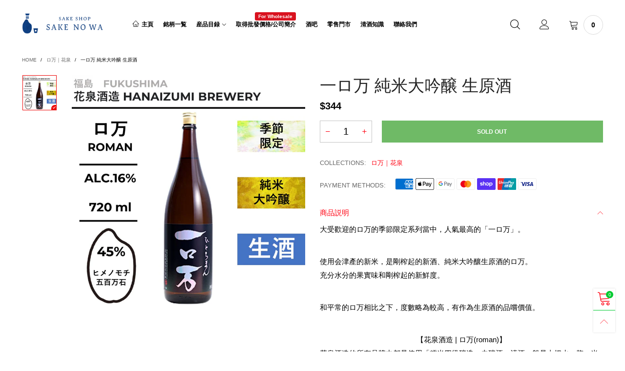

--- FILE ---
content_type: text/html; charset=utf-8
request_url: https://sakenowahk.com/collections/roman-sake/products/roman-3
body_size: 48816
content:
<!doctype html>
<!--[if IE 9]> <html class="ie9 no-js" lang="en"> <![endif]-->
<!--[if (gt IE 9)|!(IE)]><!--> <html class="no-js" lang="en"> <!--<![endif]-->
<head><meta charset="utf-8">
  <meta http-equiv="X-UA-Compatible" content="IE=edge">
  <meta name="viewport" content="width=device-width,initial-scale=1">
  <meta name="theme-color" content="#00ca30"><link rel="canonical" href="https://sakenowahk.com/products/roman-3"><link rel="preconnect" href="//cdn.shopify.com" crossorigin><link rel="preload" as="image" href="//sakenowahk.com/cdn/shop/files/057-001C_440eee64-16bc-4407-86e3-2572e63c9f2d_180x.jpg?v=1687321227" imagesrcset="//sakenowahk.com/cdn/shop/files/057-001C_440eee64-16bc-4407-86e3-2572e63c9f2d_180x.jpg?v=1687321227 180w,//sakenowahk.com/cdn/shop/files/057-001C_440eee64-16bc-4407-86e3-2572e63c9f2d_360x.jpg?v=1687321227 360w,//sakenowahk.com/cdn/shop/files/057-001C_440eee64-16bc-4407-86e3-2572e63c9f2d_540x.jpg?v=1687321227 540w,//sakenowahk.com/cdn/shop/files/057-001C_440eee64-16bc-4407-86e3-2572e63c9f2d_720x.jpg?v=1687321227 720w,//sakenowahk.com/cdn/shop/files/057-001C_440eee64-16bc-4407-86e3-2572e63c9f2d_810x.jpg?v=1687321227 810w,//sakenowahk.com/cdn/shop/files/057-001C_440eee64-16bc-4407-86e3-2572e63c9f2d_1080x.jpg?v=1687321227 1080w,//sakenowahk.com/cdn/shop/files/057-001C_440eee64-16bc-4407-86e3-2572e63c9f2d_1296x.jpg?v=1687321227 1296w,//sakenowahk.com/cdn/shop/files/057-001C_440eee64-16bc-4407-86e3-2572e63c9f2d_1512x.jpg?v=1687321227 1512w,//sakenowahk.com/cdn/shop/files/057-001C_440eee64-16bc-4407-86e3-2572e63c9f2d_1728x.jpg?v=1687321227 1728w,//sakenowahk.com/cdn/shop/files/057-001C_440eee64-16bc-4407-86e3-2572e63c9f2d_1944x.jpg?v=1687321227 1944w,//sakenowahk.com/cdn/shop/files/057-001C_440eee64-16bc-4407-86e3-2572e63c9f2d_2160x.jpg?v=1687321227 2160w,//sakenowahk.com/cdn/shop/files/057-001C_440eee64-16bc-4407-86e3-2572e63c9f2d_2376x.jpg?v=1687321227 2376w,//sakenowahk.com/cdn/shop/files/057-001C_440eee64-16bc-4407-86e3-2572e63c9f2d_2592x.jpg?v=1687321227 2592w,//sakenowahk.com/cdn/shop/files/057-001C_440eee64-16bc-4407-86e3-2572e63c9f2d_2808x.jpg?v=1687321227 2808w,//sakenowahk.com/cdn/shop/files/057-001C_440eee64-16bc-4407-86e3-2572e63c9f2d_3024x.jpg?v=1687321227 3024w" imagesizes="(min-width: 992px) 50vw, 100vw">
<link rel="preload" as="font" href="//sakenowahk.com/cdn/fonts/montserrat/montserrat_n1.2f0714cbd41857ba00d5d4fafdce92c40aadb8e6.woff2" type="font/woff2" crossorigin>
  <link rel="preload" as="font" href="" type="font/woff2" crossorigin><link rel="preload" as="font" href="" type="font/woff2" crossorigin><link rel="preload" href="//sakenowahk.com/cdn/shop/t/43/assets/BTVodoma.woff2?v=17759476355723265751644888028" as="font" type="font/woff2" crossorigin/>
  <link rel="preload" href="//sakenowahk.com/cdn/shop/t/43/assets/vendor.min.js?v=180889235597045172911644888031" as="script">  
  <!--[if (gt IE 9)|!(IE)]><!--><script src="//sakenowahk.com/cdn/shop/t/43/assets/lazysizes.min.js?v=51464310654258962931644887994" async="async"></script><!--<![endif]-->
  <!--[if lte IE 9]><script src="//sakenowahk.com/cdn/shop/t/43/assets/lazysizes.min.js?v=51464310654258962931644887994"></script><![endif]--><link rel="shortcut icon" href="//sakenowahk.com/cdn/shop/files/kirinuki_32x32.png?v=1668744218" type="image/png"><title>一ロ万 純米大吟醸 生原酒
&ndash; 酒之和 Online | 日本清酒網上專賣店</title><meta name="description" content="大受歡迎的ロ万的季節限定系列當中，人氣最高的「一ロ万」。 使用会津產的新米，是剛榨起的新酒、純米大吟釀生原酒的ロ万。充分水分的果實味和剛榨起的新鮮度。 和平常的ロ万相比之下，度數略為較高，有作為生原酒的品嚐價值。 【花泉酒造 | ロ万(roman)】 花泉酒造的所有品牌中都是使用「糯米四級釀造」去釀酒。清酒一般是由把水、麹、米分成三個部份去進行釀酒的「三級釀造」製成，「糯米四級釀造」則是在三個步驟之後多加一項，把蒸好熱騰騰的糯米加進去繼續釀造。這是蔵人在從前人繼承過來的傳統方法上，再加上自己獨有的做法。經過這番工序後，酒味清爽而帶輕柔的旨味，是花泉獨有的味道。以前，有很多酒蔵都是用過「四級釀造」的方法，但因需要花費大量時間和成本，所"><!-- /snippets/social-meta-tags.liquid --><meta property="og:site_name" content="酒之和 Online | 日本清酒網上專賣店">
<meta property="og:url" content="https://sakenowahk.com/products/roman-3">
<meta property="og:title" content="一ロ万 純米大吟醸 生原酒">
<meta property="og:type" content="product">
<meta property="og:description" content="大受歡迎的ロ万的季節限定系列當中，人氣最高的「一ロ万」。 使用会津產的新米，是剛榨起的新酒、純米大吟釀生原酒的ロ万。充分水分的果實味和剛榨起的新鮮度。 和平常的ロ万相比之下，度數略為較高，有作為生原酒的品嚐價值。 【花泉酒造 | ロ万(roman)】 花泉酒造的所有品牌中都是使用「糯米四級釀造」去釀酒。清酒一般是由把水、麹、米分成三個部份去進行釀酒的「三級釀造」製成，「糯米四級釀造」則是在三個步驟之後多加一項，把蒸好熱騰騰的糯米加進去繼續釀造。這是蔵人在從前人繼承過來的傳統方法上，再加上自己獨有的做法。經過這番工序後，酒味清爽而帶輕柔的旨味，是花泉獨有的味道。以前，有很多酒蔵都是用過「四級釀造」的方法，但因需要花費大量時間和成本，所"><meta property="og:image" content="http://sakenowahk.com/cdn/shop/files/057-001C_440eee64-16bc-4407-86e3-2572e63c9f2d.jpg?v=1687321227">
  <meta property="og:image:secure_url" content="https://sakenowahk.com/cdn/shop/files/057-001C_440eee64-16bc-4407-86e3-2572e63c9f2d.jpg?v=1687321227">
  <meta property="og:image:width" content="1134">
  <meta property="og:image:height" content="1134"><meta property="og:price:amount" content="344">
  <meta property="og:price:currency" content="HKD"><meta name="twitter:card" content="summary_large_image">
<meta name="twitter:title" content="一ロ万 純米大吟醸 生原酒">
<meta name="twitter:description" content="大受歡迎的ロ万的季節限定系列當中，人氣最高的「一ロ万」。 使用会津產的新米，是剛榨起的新酒、純米大吟釀生原酒的ロ万。充分水分的果實味和剛榨起的新鮮度。 和平常的ロ万相比之下，度數略為較高，有作為生原酒的品嚐價值。 【花泉酒造 | ロ万(roman)】 花泉酒造的所有品牌中都是使用「糯米四級釀造」去釀酒。清酒一般是由把水、麹、米分成三個部份去進行釀酒的「三級釀造」製成，「糯米四級釀造」則是在三個步驟之後多加一項，把蒸好熱騰騰的糯米加進去繼續釀造。這是蔵人在從前人繼承過來的傳統方法上，再加上自己獨有的做法。經過這番工序後，酒味清爽而帶輕柔的旨味，是花泉獨有的味道。以前，有很多酒蔵都是用過「四級釀造」的方法，但因需要花費大量時間和成本，所"><style data-shopify>:root {
	/*General*/
	--bkg_body: #ffffff; /*body background*/
	--bkg_body_rgb: 255, 255, 255;
	--color_general: #000000; /*general color*/
	--color_general_rgb: 0, 0, 0;
	--color_hover: #00ca30;
	--color_general_alternative_hover: #d9121f;
	
	--fs_general: 13px;/*font size general*/
	--fm_general: "system_ui", -apple-system, 'Segoe UI', Roboto, 'Helvetica Neue', 'Noto Sans', 'Liberation Sans', Arial, sans-serif, 'Apple Color Emoji', 'Segoe UI Emoji', 'Segoe UI Symbol', 'Noto Color Emoji';
	--font_style_general: normal;
  --font_weight_general: 400;
  --font-weight-general--bold: 700;
  --font-weight-general--bolder: 700;
  
  --fm_second: Montserrat, sans-serif;
  --font_style_second: normal;
  --font_weight_second: 100;
  --font_weight_second--bold: 400;
	
	--color_link_alternative: #c7020f;

	/*Header*/
	--fs_header_link_mobile: 25px;/*done*/
	--color_header_mobile: #1c1c1c;
	--fs_navigation_mobile: px;
	
	/*Section title*/
	--fs_st: 36px;/*font size section title*/
	--fs_st_mobile: 20px;/*font size section title mobile*/
	--color_st: #000000;/*color section title*/
	--color_st_highline: #d9121f;/*color section title highline */

	/*Sections Sub Title*/
	--fs_sst: 13px;/*font size section title*/
	--fs_sst_mobile: 12px;/*font size section title mobile*/
	--color_sst: #555555;/*color section title*//*done*/

	/*Item*/
	--fs_item: 12px;/*font size item*/
	--color_item: #000000;
	--fs_price: 14px;
	--fs_compare_price: 14px;
	--color_price: #000000;
	--color_compare_price: #c8c8c8;
	--swatch_size: 22px;
	--swatch_border_color: #ec0606;

	/* RTE */
	--fs_rte_general: 15px;
	--fs_rte_h1: 36px;
	--fs_rte_h2: 30px;
	--fs_rte_h3: 24px;
	--fs_rte_h4: 18px;
	--fs_rte_h5: 14px;
	--fs_rte_h6: 12px;
	/*Buttons*/
	/*button style 1*/
	--color_btn_s1: #ffffff;
	--border_btn_s1: #222222;
	--bkg_btn_s1: #222222;
	--color_btn_s1_hover: #222222;
	--border_btn_s1_hover: #222222;
	--bkg_btn_s1_hover: #ffffff;
	--w_h_btn_s1_circle: 30px;/*width height button style 1 circle*/
	/* button style 2 */
	--color_btn_s2: #222222;
	--border_btn_s2: #e1e1e1;
	--bkg_btn_s2: #ffffff;
	--color_btn_s2_hover: #ffffff;
	--border_btn_s2_hover: #222222;
	--bkg_btn_s2_hover: #222222;
	/*button style 3*/
	--color_btn_s3: #1c1c1c;
	--border_btn_s3: #000000;
	--bkg_btn_s3: #ffffff;
	--color_btn_s3_hover: #ec0606;
	--border_btn_s3_hover: #000000;
	--bkg_btn_s3_hover: #ffffff;

	/*Tab title*/
	--fs_tt: 12px;/*font size tab title*/
	--fs_tt_mobile: 13px;/*font size tab title mobile*/
	--color_tt: #888888;/*color tab title*/
	--color_tt_hover: #000000;/*color tab title hover*/
	--tab_color_single: #565656;
	--tab_item_active_color_single: #160101;
	--tab_border_item_single: rgba(0, 0, 0, 0.1);

	--bkg_select_dropdown: #fff;
	--color_link: #ff0011; /*color link*/
	
	/* Sidebar Canvas */
	--bkg_sidebar_canvas: #ffffff;
	
	/*Product page*/
	--bkg_product_single: #d6f3ee;
	--fs_product_price_sale_single: 20px;
	--fs_product_price_sale_single_mobile: 20px;
	--color_border_qty: #c3c3c3;
	--product_single_vendor_color: #222;
	--product_single_vendor_fs: 12px;
	--product_single_color: #222;
	--product_single_fs_mb: 30px;
	--product_single_fs_dk: 34px;

	/*Footer*/
	--bkg_footer: #1e1e1e;/*background footer*/
	--fs_footer_column_title: 12px;/*font size footer column title*/
	--color_footer_column_title: #000000;/*color footer column title*/
	--fs_footer_column_content: 15px;/*font size footer column content*/
	--color_footer_column_content: #000000;/*color footer column content*/
	--color_footer_column_content_hover: #ff0000; /*color footer link hover*/
	--color_footer_column_content_hover_alpha80: rgba(255, 0, 0, 0.8); /*color footer link hover*/
	--footer_social_color: #696969;
	--footer_social_fs: 14px;
	
	/*Input field*/
	--border_input: #d6d6d6;/*border color input*/
	--border_input_focus: #ec0606;/*border color input focus*/

	/* Progress bar */
	--cart_free_bkg: #b9b9b9;
	--cart_free_bar_color: #25a71d;
	--cart_free_text_color: #fff;

	/* Product countdown */
	--countdown-color: #000;
	--countdown-bkg: rgba(232, 232, 232, 0.8);

	/*Product item vendor */
	--item_vendor_color: #000;
	--item_vendor_fs: 10px;

	/*Blog page*/
	--color_date_author: #ffffff;
	--color_article_title: #ffffff;

	--cookie_consent_color: #ffffff;

	/* Slick arrow */--arrow-prev-content: '\e875';
	--arrow-next-content: '\e876';
	--arrow-prev-title-content: '\e93b';
	--arrow-next-title-content: '\e93a';/* Cart button on the product page */
	--color_btn_cart: #fff;
	--bkg_btn_cart: #0f8d00;
	--color_btn_cart_hover: #ffffff;
	--bkg_btn_cart_hover: #ec0606;
	/* Product page */
	--buy_btn_color: #fcfcfc;
	--buy_btn_bkg_color: #515151;
	--buy_btn_border_color: #515151;
	--buy_btn_color_hover: #fff;
	--buy_btn_bkg_color_hover: #242424;
	--buy_btn_border_color_hover: #6a6a6a;
	--fs_tab_item_single_mobile: 14px;
	--fs_tab_item_single: 17px;
	--sticky_cart_bkg: rgba(255, 255, 255, 0.97);

	/* Page title */
	--fs_page_title: 30px;
	--fs_page_title_dk: 36px;
}</style><style rel="stylesheet">





.container{margin-right:auto;margin-left:auto;padding-left:15px;padding-right:15px}.container:before,.container:after{content:" ";display:table}.container:after{clear:both}@media (min-width: 768px){.container{width:760px}}@media (min-width: 992px){.container{width:980px}}@media (min-width: 1200px){.container{width:1180px}}.container-fluid{margin-right:auto;margin-left:auto;padding-left:15px;padding-right:15px}.container-fluid:before,.container-fluid:after{content:" ";display:table}.container-fluid:after{clear:both}.row{margin-left:-15px;margin-right:-15px}.row:before,.row:after{content:" ";display:table}.row:after{clear:both}.col-xs-1,.col-sm-1,.col-md-1,.col-lg-1,.col-xs-2,.col-sm-2,.col-md-2,.col-lg-2,.col-xs-3,.col-sm-3,.col-md-3,.col-lg-3,.col-xs-4,.col-sm-4,.col-md-4,.col-lg-4,.col-xs-5,.col-sm-5,.col-md-5,.col-lg-5,.col-xs-6,.col-sm-6,.col-md-6,.col-lg-6,.col-xs-7,.col-sm-7,.col-md-7,.col-lg-7,.col-xs-8,.col-sm-8,.col-md-8,.col-lg-8,.col-xs-9,.col-sm-9,.col-md-9,.col-lg-9,.col-xs-10,.col-sm-10,.col-md-10,.col-lg-10,.col-xs-11,.col-sm-11,.col-md-11,.col-lg-11,.col-xs-12,.col-sm-12,.col-md-12,.col-lg-12{position:relative;min-height:1px;padding-left:15px;padding-right:15px}.col-xs-1,.col-xs-2,.col-xs-3,.col-xs-4,.col-xs-5,.col-xs-6,.col-xs-7,.col-xs-8,.col-xs-9,.col-xs-10,.col-xs-11,.col-xs-12{float:left}.col-xs-1{width:8.33333%}.col-xs-2{width:16.66667%}.col-xs-3{width:25%}.col-xs-4{width:33.33333%}.col-xs-5{width:41.66667%}.col-xs-6{width:50%}.col-xs-7{width:58.33333%}.col-xs-8{width:66.66667%}.col-xs-9{width:75%}.col-xs-10{width:83.33333%}.col-xs-11{width:91.66667%}.col-xs-12{width:100%}.col-xs-pull-0{right:auto}.col-xs-pull-1{right:8.33333%}.col-xs-pull-2{right:16.66667%}.col-xs-pull-3{right:25%}.col-xs-pull-4{right:33.33333%}.col-xs-pull-5{right:41.66667%}.col-xs-pull-6{right:50%}.col-xs-pull-7{right:58.33333%}.col-xs-pull-8{right:66.66667%}.col-xs-pull-9{right:75%}.col-xs-pull-10{right:83.33333%}.col-xs-pull-11{right:91.66667%}.col-xs-pull-12{right:100%}.col-xs-push-0{left:auto}.col-xs-push-1{left:8.33333%}.col-xs-push-2{left:16.66667%}.col-xs-push-3{left:25%}.col-xs-push-4{left:33.33333%}.col-xs-push-5{left:41.66667%}.col-xs-push-6{left:50%}.col-xs-push-7{left:58.33333%}.col-xs-push-8{left:66.66667%}.col-xs-push-9{left:75%}.col-xs-push-10{left:83.33333%}.col-xs-push-11{left:91.66667%}.col-xs-push-12{left:100%}.col-xs-offset-0{margin-left:0%}.col-xs-offset-1{margin-left:8.33333%}.col-xs-offset-2{margin-left:16.66667%}.col-xs-offset-3{margin-left:25%}.col-xs-offset-4{margin-left:33.33333%}.col-xs-offset-5{margin-left:41.66667%}.col-xs-offset-6{margin-left:50%}.col-xs-offset-7{margin-left:58.33333%}.col-xs-offset-8{margin-left:66.66667%}.col-xs-offset-9{margin-left:75%}.col-xs-offset-10{margin-left:83.33333%}.col-xs-offset-11{margin-left:91.66667%}.col-xs-offset-12{margin-left:100%}@media (min-width: 768px){.col-sm-1,.col-sm-2,.col-sm-3,.col-sm-4,.col-sm-5,.col-sm-6,.col-sm-7,.col-sm-8,.col-sm-9,.col-sm-10,.col-sm-11,.col-sm-12{float:left}.col-sm-1{width:8.33333%}.col-sm-2{width:16.66667%}.col-sm-3{width:25%}.col-sm-4{width:33.33333%}.col-sm-5{width:41.66667%}.col-sm-6{width:50%}.col-sm-7{width:58.33333%}.col-sm-8{width:66.66667%}.col-sm-9{width:75%}.col-sm-10{width:83.33333%}.col-sm-11{width:91.66667%}.col-sm-12{width:100%}.col-sm-pull-0{right:auto}.col-sm-pull-1{right:8.33333%}.col-sm-pull-2{right:16.66667%}.col-sm-pull-3{right:25%}.col-sm-pull-4{right:33.33333%}.col-sm-pull-5{right:41.66667%}.col-sm-pull-6{right:50%}.col-sm-pull-7{right:58.33333%}.col-sm-pull-8{right:66.66667%}.col-sm-pull-9{right:75%}.col-sm-pull-10{right:83.33333%}.col-sm-pull-11{right:91.66667%}.col-sm-pull-12{right:100%}.col-sm-push-0{left:auto}.col-sm-push-1{left:8.33333%}.col-sm-push-2{left:16.66667%}.col-sm-push-3{left:25%}.col-sm-push-4{left:33.33333%}.col-sm-push-5{left:41.66667%}.col-sm-push-6{left:50%}.col-sm-push-7{left:58.33333%}.col-sm-push-8{left:66.66667%}.col-sm-push-9{left:75%}.col-sm-push-10{left:83.33333%}.col-sm-push-11{left:91.66667%}.col-sm-push-12{left:100%}.col-sm-offset-0{margin-left:0%}.col-sm-offset-1{margin-left:8.33333%}.col-sm-offset-2{margin-left:16.66667%}.col-sm-offset-3{margin-left:25%}.col-sm-offset-4{margin-left:33.33333%}.col-sm-offset-5{margin-left:41.66667%}.col-sm-offset-6{margin-left:50%}.col-sm-offset-7{margin-left:58.33333%}.col-sm-offset-8{margin-left:66.66667%}.col-sm-offset-9{margin-left:75%}.col-sm-offset-10{margin-left:83.33333%}.col-sm-offset-11{margin-left:91.66667%}.col-sm-offset-12{margin-left:100%}}@media (min-width: 992px){.col-md-1,.col-md-2,.col-md-3,.col-md-4,.col-md-5,.col-md-6,.col-md-7,.col-md-8,.col-md-9,.col-md-10,.col-md-11,.col-md-12{float:left}.col-md-1{width:8.33333%}.col-md-2{width:16.66667%}.col-md-3{width:25%}.col-md-4{width:33.33333%}.col-md-5{width:41.66667%}.col-md-6{width:50%}.col-md-7{width:58.33333%}.col-md-8{width:66.66667%}.col-md-9{width:75%}.col-md-10{width:83.33333%}.col-md-11{width:91.66667%}.col-md-12{width:100%}.col-md-pull-0{right:auto}.col-md-pull-1{right:8.33333%}.col-md-pull-2{right:16.66667%}.col-md-pull-3{right:25%}.col-md-pull-4{right:33.33333%}.col-md-pull-5{right:41.66667%}.col-md-pull-6{right:50%}.col-md-pull-7{right:58.33333%}.col-md-pull-8{right:66.66667%}.col-md-pull-9{right:75%}.col-md-pull-10{right:83.33333%}.col-md-pull-11{right:91.66667%}.col-md-pull-12{right:100%}.col-md-push-0{left:auto}.col-md-push-1{left:8.33333%}.col-md-push-2{left:16.66667%}.col-md-push-3{left:25%}.col-md-push-4{left:33.33333%}.col-md-push-5{left:41.66667%}.col-md-push-6{left:50%}.col-md-push-7{left:58.33333%}.col-md-push-8{left:66.66667%}.col-md-push-9{left:75%}.col-md-push-10{left:83.33333%}.col-md-push-11{left:91.66667%}.col-md-push-12{left:100%}.col-md-offset-0{margin-left:0%}.col-md-offset-1{margin-left:8.33333%}.col-md-offset-2{margin-left:16.66667%}.col-md-offset-3{margin-left:25%}.col-md-offset-4{margin-left:33.33333%}.col-md-offset-5{margin-left:41.66667%}.col-md-offset-6{margin-left:50%}.col-md-offset-7{margin-left:58.33333%}.col-md-offset-8{margin-left:66.66667%}.col-md-offset-9{margin-left:75%}.col-md-offset-10{margin-left:83.33333%}.col-md-offset-11{margin-left:91.66667%}.col-md-offset-12{margin-left:100%}}@media (min-width: 1200px){.col-lg-1,.col-lg-2,.col-lg-3,.col-lg-4,.col-lg-5,.col-lg-6,.col-lg-7,.col-lg-8,.col-lg-9,.col-lg-10,.col-lg-11,.col-lg-12{float:left}.col-lg-1{width:8.33333%}.col-lg-2{width:16.66667%}.col-lg-3{width:25%}.col-lg-4{width:33.33333%}.col-lg-5{width:41.66667%}.col-lg-6{width:50%}.col-lg-7{width:58.33333%}.col-lg-8{width:66.66667%}.col-lg-9{width:75%}.col-lg-10{width:83.33333%}.col-lg-11{width:91.66667%}.col-lg-12{width:100%}.col-lg-pull-0{right:auto}.col-lg-pull-1{right:8.33333%}.col-lg-pull-2{right:16.66667%}.col-lg-pull-3{right:25%}.col-lg-pull-4{right:33.33333%}.col-lg-pull-5{right:41.66667%}.col-lg-pull-6{right:50%}.col-lg-pull-7{right:58.33333%}.col-lg-pull-8{right:66.66667%}.col-lg-pull-9{right:75%}.col-lg-pull-10{right:83.33333%}.col-lg-pull-11{right:91.66667%}.col-lg-pull-12{right:100%}.col-lg-push-0{left:auto}.col-lg-push-1{left:8.33333%}.col-lg-push-2{left:16.66667%}.col-lg-push-3{left:25%}.col-lg-push-4{left:33.33333%}.col-lg-push-5{left:41.66667%}.col-lg-push-6{left:50%}.col-lg-push-7{left:58.33333%}.col-lg-push-8{left:66.66667%}.col-lg-push-9{left:75%}.col-lg-push-10{left:83.33333%}.col-lg-push-11{left:91.66667%}.col-lg-push-12{left:100%}.col-lg-offset-0{margin-left:0%}.col-lg-offset-1{margin-left:8.33333%}.col-lg-offset-2{margin-left:16.66667%}.col-lg-offset-3{margin-left:25%}.col-lg-offset-4{margin-left:33.33333%}.col-lg-offset-5{margin-left:41.66667%}.col-lg-offset-6{margin-left:50%}.col-lg-offset-7{margin-left:58.33333%}.col-lg-offset-8{margin-left:66.66667%}.col-lg-offset-9{margin-left:75%}.col-lg-offset-10{margin-left:83.33333%}.col-lg-offset-11{margin-left:91.66667%}.col-lg-offset-12{margin-left:100%}}.clearfix:before,.clearfix:after{content:" ";display:table}.clearfix:after{clear:both}.center-block{display:block;margin-left:auto;margin-right:auto}.pull-right{float:right !important}.pull-left{float:left !important}.hide{display:none !important}.show{display:block !important}.invisible{visibility:hidden}.text-hide{font:0/0 a;color:transparent;text-shadow:none;background-color:transparent;border:0}.hidden{display:none !important}.affix{position:fixed}@-ms-viewport{width:device-width}.visible-xs{display:none !important}.visible-sm{display:none !important}.visible-md{display:none !important}.visible-lg{display:none !important}.visible-xs-block,.visible-xs-inline,.visible-xs-inline-block,.visible-sm-block,.visible-sm-inline,.visible-sm-inline-block,.visible-md-block,.visible-md-inline,.visible-md-inline-block,.visible-lg-block,.visible-lg-inline,.visible-lg-inline-block{display:none !important}@media (max-width: 767px){.visible-xs{display:block !important}table.visible-xs{display:table !important}tr.visible-xs{display:table-row !important}th.visible-xs,td.visible-xs{display:table-cell !important}}@media (max-width: 767px){.visible-xs-block{display:block !important}}@media (max-width: 767px){.visible-xs-inline{display:inline !important}}@media (max-width: 767px){.visible-xs-inline-block{display:inline-block !important}}@media (min-width: 768px) and (max-width: 991px){.visible-sm{display:block !important}table.visible-sm{display:table !important}tr.visible-sm{display:table-row !important}th.visible-sm,td.visible-sm{display:table-cell !important}}@media (min-width: 768px) and (max-width: 991px){.visible-sm-block{display:block !important}}@media (min-width: 768px) and (max-width: 991px){.visible-sm-inline{display:inline !important}}@media (min-width: 768px) and (max-width: 991px){.visible-sm-inline-block{display:inline-block !important}}@media (min-width: 992px) and (max-width: 1199px){.visible-md{display:block !important}table.visible-md{display:table !important}tr.visible-md{display:table-row !important}th.visible-md,td.visible-md{display:table-cell !important}}@media (min-width: 992px) and (max-width: 1199px){.visible-md-block{display:block !important}}@media (min-width: 992px) and (max-width: 1199px){.visible-md-inline{display:inline !important}}@media (min-width: 992px) and (max-width: 1199px){.visible-md-inline-block{display:inline-block !important}}@media (min-width: 1200px){.visible-lg{display:block !important}table.visible-lg{display:table !important}tr.visible-lg{display:table-row !important}th.visible-lg,td.visible-lg{display:table-cell !important}}@media (min-width: 1200px){.visible-lg-block{display:block !important}}@media (min-width: 1200px){.visible-lg-inline{display:inline !important}}@media (min-width: 1200px){.visible-lg-inline-block{display:inline-block !important}}@media (max-width: 767px){.hidden-xs{display:none !important}}@media (min-width: 768px) and (max-width: 991px){.hidden-sm{display:none !important}}@media (min-width: 992px) and (max-width: 1199px){.hidden-md{display:none !important}}@media (min-width: 1200px){.hidden-lg{display:none !important}}.visible-print{display:none !important}@media print{.visible-print{display:block !important}table.visible-print{display:table !important}tr.visible-print{display:table-row !important}th.visible-print,td.visible-print{display:table-cell !important}}.visible-print-block{display:none !important}@media print{.visible-print-block{display:block !important}}.visible-print-inline{display:none !important}@media print{.visible-print-inline{display:inline !important}}.visible-print-inline-block{display:none !important}@media print{.visible-print-inline-block{display:inline-block !important}}@media print{.hidden-print{display:none !important}}*{-webkit-box-sizing:border-box;box-sizing:border-box}*:before,*:after{-webkit-box-sizing:border-box;box-sizing:border-box}html{-ms-text-size-adjust:100%;-webkit-text-size-adjust:100%;-webkit-tap-highlight-color:rgba(0,0,0,0)}body{font-family:var(--fm_general);font-size:var(--fs_general);font-style:var(--font_style_general);font-weight:var(--font_weight_general);background:var(--bkg_body);color:var(--color_general);margin:0;line-height:1.55em;font-smooth:always;font-smoothing:antialiased;-moz-font-smoothing:antialiased;-webkit-font-smoothing:antialiased}.row:before,.row:after{display:block}article,aside,details,figcaption,figure,footer,header,hgroup,main,menu,nav,section,summary{display:block}blockquote{border-left:5px solid rgba(var(--color_general_rgb), 0.05)}a{color:var(--color_link);text-decoration:none;background-color:transparent}img{border:0;vertical-align:middle}input,textarea{background:rgba(var(--color_general_rgb), 0.05);border:1px solid rgba(var(--color_general_rgb), 0.05)}.alternative{color:var(--color_link_alternative)}hr{margin-top:20px;margin-bottom:20px;border:0;border-top:1px solid rgba(0, 0, 0, 0.3) }select{-webkit-appearance:none;-moz-appearance:none;appearance:none}select,input{border-radius:0}select:focus,select:active,input:focus,input:active{outline:none}ul>li{list-style:none}.db{display:block}i{font-size:100%}p{margin:0 0 10px}.text-uppercase{text-transform:uppercase}.dib{display:inline-block}.por{position:relative}.text-left{text-align:left}.text-right{text-align:right}.text-center{text-align:center}.w100{width:100%}.h100{height:100%}.hide-in-loading{display:none}.grid__item.banner-item{margin-bottom:0}.list--inline{padding:0;margin:0}.list--inline li{display:inline-block;margin-bottom:0;vertical-align:middle}.center-abs{left:0;right:0;margin-left:auto;margin-right:auto}h1,h2,h3,h4,h5,h6,.h1,.h2,.h3,.h4,.h5,.h6{line-height:1.3em}.h1,h1{font-size:var(--fs_rte_h1)}.h2,h2{font-size:var(--fs_rte_h2)}.h3,h3{font-size:var(--fs_rte_h3)}.h4,h4{font-size:var(--fs_rte_h4)}.h5,h5{font-size:var(--fs_rte_h5)}.h6,h6{font-size:var(--fs_rte_h6)}.page-title{padding-bottom:20px;margin-top:0}.container-fluid{margin-right:auto;margin-left:auto;padding-left:15px;padding-right:15px}@media (min-width: 992px){.container-fluid{padding-left:45px;padding-right:45px}}@media (min-width: 1425px){.container{width:1300px}}@media (min-width: 1920px){.container-fluid{padding-left:115px;padding-right:115px}.container{width:1440px}}@media (min-width: 2300px){.container{width:1920px}}@media (max-width: 767px){.fs-mb{font-size:12px}}@media (min-width: 992px){.footer__linklist--bottom li{display:inline-block}.pos-sticky{position:sticky;position:-webkit-sticky;top:30px}}.show-in-sticky{display:none}@media (max-width: 767px){.mobile-text-left{text-align:left }.mobile-text-center{text-align:center}.mobile-text-right{text-align:right }}@media (max-width: 991px){.tbs-text-left{text-align:left }.tbs-text-center{text-align:center}.tbs-text-right{text-align:right }}.collection-grid-item{padding-bottom:100%}.collection-grid-item__link{border:2px solid transparent;position:absolute !important;top:0;left:0;bottom:0;right:0;overflow:hidden}.lazy-bkg{background-repeat:no-repeat;background-position:center top}.lazy-bkg--contain{background-size:contain}.lazy-bkg--cover{background-size:cover}.social-sharing{margin-left:15px}.checkbox-one-line__label{padding-left:2em}.checkbox-one-line__label:before{ left:0}.loading{display:block;position:relative;overflow:hidden;background:rgba(var(--color_general_rgb), 0.05)}.modal{display:none}.bt-sidebar__inner{position:fixed;top:0;left:100%;overflow-x:hidden;overflow-y:auto}@media (max-width: 767px){.bt-sidebar--full-mobile{bottom:0;left:0;right:0;width:100%;position:fixed;z-index:1052}.bt-sidebar--full-mobile .bt-sidebar__inner{display:none;left:0;right:0;width:100%;top:auto;bottom:0}}@font-face{font-family:'BTVodoma';src:url('//sakenowahk.com/cdn/shop/t/43/assets/BTVodoma.eot?v=74003173562087049791644888037');src:local("BTVodoma"),url('//sakenowahk.com/cdn/shop/t/43/assets/BTVodoma.eot?v=74003173562087049791644888037#iefix') format("embedded-opentype"),url('//sakenowahk.com/cdn/shop/t/43/assets/BTVodoma.woff2?v=17759476355723265751644888028') format("woff2"),url('//sakenowahk.com/cdn/shop/t/43/assets/BTVodoma.ttf?v=169751537231038654821644888024') format("truetype"),url('//sakenowahk.com/cdn/shop/t/43/assets/BTVodoma.woff?v=52504356651721962241644887996') format("woff"),url('//sakenowahk.com/cdn/shop/t/43/assets/BTVodoma.svg?v=21483224947106342761644888000#BTVodoma') format("svg");font-weight:normal;font-style:normal;font-display:swap}[class^="lnr-"],[class*=" lnr-"]{font-family:'BTVodoma' !important;speak:none;font-style:normal;font-weight:normal;font-variant:normal;text-transform:none;line-height:1;-webkit-font-smoothing:antialiased;-moz-osx-font-smoothing:grayscale}.fw-bold{font-weight:var(--font-weight-general--bold)}.secondary-font,h1,h2,h3,h4,h5,h6{font-family:var(--fm_second);font-style:var(--font_style_second);font-weight:var(--font_weight_second)}.secondary-font.fw-bold,h1.fw-bold,h2.fw-bold,h3.fw-bold,h4.fw-bold,h5.fw-bold,h6.fw-bold{font-weight:var(--font_weight_second--bold)}h1.page-title,h1.article__title,h1.breadcrumbs-page-title{font-size:var(--fs_page_title)}.col-xs-20{width:20%}@media (min-width: 768px){.col-sm-20{width:20%}}@media (min-width: 992px){.col-md-20{width:20%}}@media (min-width: 1200px){.col-lg-20{width:20%}}.grid{display:-webkit-box;display:-ms-flexbox;display:flex;-webkit-box-orient:horizontal;-webkit-box-direction:normal;-ms-flex-flow:row wrap;flex-flow:row wrap;margin:-15px -10px;width:calc(100% + 10px*2);-ms-flex-wrap:wrap;flex-wrap:wrap}@media (min-width: 768px){.grid{width:calc(100% + 15px*2);margin:-25px -15px}}.grid--wide{margin-left:0 !important;margin-right:0 !important;width:100%}.grid__item{outline:none;padding:15px 10px}@media (min-width: 768px){.grid__item{padding:25px 15px}}.grid__item--big .item__top{width:100%}[class*="grid--"] .grid__item{width:50%}@media (min-width: 768px){.grid--small .grid__item{width:20%}.grid--medium .grid__item{width:25%}.grid--large .grid__item{width:33.33%}.grid--very-large .grid__item{width:50%}.grid--full .grid__item{width:100%}}@media (max-width: 767px){.grid--full-mobile .grid__item{width:100%}.use-touch-mobile .grid__item{width:60%;min-width:60%}.use-touch-mobile.grid--full .grid__item,.use-touch-mobile.grid--very-large .grid__item{width:75%;min-width:75%}}.no-gutter{padding-left:0 !important;padding-right:0 !important}.no-gutter--left{padding-left:0 !important}.no-gutter--right{padding-right:0 !important}.gutter-bottom{padding-bottom:20px}.gutter-top{padding-top:20px}.gutter-ele-bottom{padding-bottom:10px}.gutter-ele-top{padding-top:10px}.gutter-ele-small-bottom{padding-bottom:5px}.gutter-ele-small-top{padding-top:5px}.distance-top-ele{margin-top:10px}.distance-bottom-ele{margin-bottom:10px}.big-gutter-top{padding-top:25px}.big-gutter-bottom{padding-bottom:25px}@media (min-width: 992px){.big-gutter-top{padding-top:35px}.big-gutter-bottom{padding-bottom:35px}}.margin0{margin:0 !important}.position-static{position:static}.no-gutter-top{padding-top:0 !important}@media (min-width: 768px){.no-gutter-left-tb{padding-left:0}.no-gutter-right-tb{padding-right:0}.gutter-ele-top-tb{padding-top:10px}.gutter-ele-bottom-tb{padding-bottom:10px}}@media (max-width: 991px){.gutter-ele-top-tbs{padding-top:10px}.gutter-ele-bottom-tbs{padding-bottom:10px}}@media (max-width: 767px){.no-gutter-left-mb{padding-left:0}.no-gutter-right-mb{padding-right:0}.gutter-ele-top-mb{padding-top:10px}.gutter-ele-bottom-mb{padding-bottom:10px}}.field label{position:relative;color:var(--color_general)}.field input,.field textarea{border:solid 1px var(--border_input);border-radius:5px;outline:0}.field--float-label{position:relative}.field--float-label label{-webkit-transform:translateY(29px);transform:translateY(29px);margin:0;padding-left:10px;display:block}.field--float-label input{height:40px;line-height:40px;padding:0 10px;background:rgba(var(--color_general_rgb), 0.05)}.nav-tabs{-ms-flex-flow:nowrap !important;flex-flow:nowrap !important;-webkit-box-pack:start;-ms-flex-pack:start;justify-content:flex-start;overflow-x:auto;overflow-y:hidden;white-space:nowrap;-webkit-box-shadow:none;box-shadow:none;max-width:100%;margin:0 -15px;-webkit-overflow-scrolling:touch;-moz-overflow-scrolling:touch;-ms-overflow-scrolling:touch;-webkit-overflow-scrolling:touch}@media (min-width: 768px){.nav-tabs{-webkit-box-pack:center;-ms-flex-pack:center;justify-content:center}}.nav-tab-item{padding:0 15px}.nav-tab-item>a{font-size:var(--fs_tt_mobile);color:var(--color_tt);font-weight:bold}@media (max-width: 991px){.nav-tab-item>a{height:calc(var(--fs_tt_mobile) + 22px);line-height:calc(var(--fs_tt_mobile) + 22px)}}.nav-tab-item.active>a,.nav-tab-item:hover>a,.nav-tab-item:focus>a{color:var(--color_tt_hover)}@media (max-width: 991px){.nav-tab-item.active>a,.nav-tab-item:hover>a,.nav-tab-item:focus>a{border-bottom:1px solid}}@media (min-width: 992px){.nav-tab-item a{font-size:var(--fs_tt)}}.tab-content>.tab-pane{display:none}.tab-content>.active{display:block}@media (min-width: 1200px){.effect-hover{position:relative}.effect-hover__content{position:absolute;z-index:1;-webkit-transition:ease-in-out all 0.3s;transition:ease-in-out all 0.3s;visibility:hidden;opacity:0;filter:alpha(opacity=0);-ms-filter:"progid:DXImageTransform.Microsoft.Alpha(Opacity=$v2)"}}.button{font-size:10px;padding:0 20px;border-width:2px;font-weight:400;-webkit-transition:ease-in-out all 0.3s;transition:ease-in-out all 0.3s;text-align:center;text-transform:uppercase;height:35px;line-height:35px;border-radius:25px;font-weight:bold}.button i{font-size:12px;font-weight:bold}@media (min-width: 768px){.button{padding:0 35px;height:45px;line-height:44px}}.button--wl-item{position:absolute;top:20px;right:20px}a.button{text-decoration:none !important}a.button:not(.button--circle):not(.flex){display:inline-block}.button--cart{border-radius:3px;overflow:hidden;color:var(--color_btn_cart);background:var(--bkg_btn_cart);padding:0 15px}.button--cart span{max-width:calc(100% - 37px);overflow:hidden;white-space:nowrap}@media (min-width: 1200px){.button--cart{border-radius:0;padding:0 25px}.button--cart span{max-width:calc(100% - 47px)}}.button__icon{padding-right:5px}.button--border-transparent{border:transparent !important}@media (min-width: 1200px){.button--cart i{-webkit-transform:translate3d(-10px, 30px, 0);transform:translate3d(-10px, 30px, 0)}.button--cart span{-webkit-transform:translate3d(-10px, 0, 0);transform:translate3d(-10px, 0, 0)}.grid__small .button--cart span{display:none}}.button--circle{width:30px;height:30px;line-height:30px;padding:0;border-radius:50%}.button--style1{color:var(--color_btn_s1);border:1px solid var(--border_btn_s1);background:var(--bkg_btn_s1)}.button--style1-reverse{color:var(--color_btn_s1_hover);border:1px solid var(--border_btn_s1_hover);background:var(--bkg_btn_s1_hover)}.button--square{width:40px;height:40px;line-height:calc(40px - 3px);padding:0}.button--one-line{overflow:hidden}.button--style2{color:var(--color_btn_s2);border:1px solid var(--border_btn_s2);background:var(--bkg_btn_s2)}.button--style3{color:var(--color_btn_s3);border:1px solid var(--border_btn_s3);background:var(--bkg_btn_s3)}.button--large{width:48px;height:48px;line-height:48px}@media (max-width: 991px){.button--large{width:30px;height:30px;line-height:30px}}button,input,optgroup,select,textarea{color:inherit;font:inherit;margin:0}button{overflow:visible}button,select{text-transform:none}.use-slider-no-padding{margin-top:0;margin-bottom:0}.use-slider-no-padding .grid__item{padding-top:0;padding-bottom:0}@media (max-width: 767px){.use-touch-mobile{display:-webkit-box;display:-ms-flexbox;display:flex;-webkit-box-orient:horizontal;-webkit-box-direction:normal;-ms-flex-flow:row wrap;flex-flow:row wrap;-ms-flex-flow:row nowrap !important;flex-flow:row nowrap !important;white-space:nowrap;-webkit-overflow-scrolling:touch;-moz-overflow-scrolling:touch;-ms-overflow-scrolling:touch;-webkit-overflow-scrolling:touch;scroll-behavior:smooth;-webkit-scroll-behavior:smooth;overflow-x:auto;-webkit-backface-visibility:hidden;backface-visibility:hidden;-webkit-transform:translateZ(0);overflow-y:hidden}.use-touch-mobile::-webkit-scrollbar{display:none}}@media (min-width: 768px){.ov-slider-tb{display:none}.use-slider:not(.slick-initialized){overflow:hidden}}@media (max-width: 767px){.ov-slider-mb{display:none}}.header__wrap{position:relative}.header--mobile{border-bottom:1px solid rgba(var(--color_general_rgb), 0.05);z-index:2}.header__links--flex{-ms-flex-align:center;-moz-align-items:center;-ms-align-items:center;-o-align-items:center;-webkit-box-align:center;align-items:center;-webkit-box-pack:end;-ms-flex-pack:end;justify-content:flex-end}@media (max-width: 991px){.header__links{margin:0 -14px}}@media (max-width: 991px){.header__link{color:var(--color_header_mobile);font-size:var(--fs_header_link_mobile);padding:0 14px}}.mobile-nav-bar{font-size:calc(var(--fs_header_link_mobile) + 7px);color:var(--color_header_mobile)}.link-list__item__link--mobile-header{color:var(--color_header_mobile)}.abs-number{position:absolute;border-radius:50%;vertical-align:middle;text-align:center;color:var(--bkg_body);background:var(--color_hover)}@media (max-width: 991px){.abs-number{top:-7px;right:3px;width:20px;height:20px;line-height:20px;font-size:13px}}@media (min-width: 992px){.abs-number{font-size:11px;width:15px;height:15px;line-height:15px}}@media (max-width: 991px){.header-mobile__logo__image,.header-mobile__logo__link{max-width:50%;padding:0 10px}.header__link--account{font-size:calc(var(--fs_header_link_mobile) - 3px)}}.lp__language-name,.lp__code{text-transform:capitalize}.nav__item__label{display:inline-block;*display:inline;zoom:1;position:absolute;top:-15px;vertical-align:top;right:0;text-transform:capitalize;font-size:10px;white-space:nowrap;padding:3px 7px;line-height:11px;border-radius:3px}.link-list__item__link{position:relative}.section__title__text{font-size:var(--fs_st_mobile);color:var(--color_st);line-height:1.5em;font-weight:var(--font_weight_second--bold);width:100%;text-align:center}@media (min-width: 992px){.section__title__text{font-size:var(--fs_st)}}.section__sub-title{font-family:var(--fm_general);font-style:var(--font_style_general);font-weight:var(--font_weight_general);font-size:var(--fs_sst_mobile);color:var(--color_sst);line-height:1.8em}@media (min-width: 992px){.section__sub-title{font-size:var(--fs_sst)}}@media (max-width: 991px){.section__sub-title-tabs{width:100%}}.section__heading{padding-bottom:30px}@media (min-width: 992px){.section__heading{padding-bottom:45px}}.section__title__highline{color:var(--color_st_highline)}.product-price{display:block}.item__name{font-size:var(--fs_item);color:var(--color_item);line-height:1.55em;font-weight:100;display:block}@media (max-width: 767px){.item__name{white-space:normal}}.pg__option{color:var(--color_item)}.product-price__sold-out,.product-price__sale{padding-left:15px}.product-price__sold-out{color:var(--color_hover)}.product-price__price,.product-price__starting{color:var(--color_price);font-weight:600;font-size:var(--fs_price)}s.product-price__price{color:var(--color_compare_price)}.product-price__unit{color:var(--color_price)}.product-price__unit__separator{padding:0 1px}.product-price__unit__base{font-size:0.8em}.pg__bottom{padding-top:20px}.pg__main-image{-webkit-transition:ease-in-out all 0.3s;transition:ease-in-out all 0.3s}.pg__main-alt-image{position:absolute;top:0;left:0;width:100%;height:100%;opacity:0;filter:alpha(opacity=0);-ms-filter:"progid:DXImageTransform.Microsoft.Alpha(Opacity=$v2)";-webkit-transition:ease-in-out all 0.3s;transition:ease-in-out all 0.3s}.item__actions{position:absolute;width:30px;top:5px;right:5px}.item__actions .button{margin:10px 0}.stick-item:before{ right:0;border-top-left-radius:7px}.stick-item:after{ left:auto;right:1px}.pg__option__label{font-weight:600;min-width:80px;padding-right:5px}.pg__option__values{margin:0 -5px}.pg__option__value{width:100%;white-space:nowrap;text-overflow:ellipsis;padding-bottom:5px;font-size:12px;text-transform:capitalize}@media (max-width: 767px){select.pg__option__value{font-size:16px}}.swatch__item{width:auto;min-width:var(--swatch_size);height:var(--swatch_size);font-size:calc(var(--swatch_size) - 10px);margin:5px;padding:0 5px;border:1px solid var(--color_general);border-radius:3px;display:inline-block;white-space:nowrap;overflow:hidden;text-decoration:none;color:var(--color_general)}.swatch__item.selected,.swatch__item:not(.swatch__item--soldout):hover,.swatch__item:not(.swatch__item--soldout):focus{border-color:var(--swatch_border_color);text-decoration:none;outline:none}.swatch__item.selected,.swatch__item:hover,.swatch__item:focus{color:var(--color_general)}.swatch__item--color{position:relative;border:1px solid rgba(var(--color_general_rgb), 0.15)}.swatch__item--color:after{position:absolute;content:'';font-family:'BTVodoma'}.swatch__item--color.selected:after{content:'\e900'}.swatch__item--image{min-width:calc(var(--swatch_size) + 5px);height:calc(var(--swatch_size) + 5px)}.swatch__item--bkg-image{background-position:center !important}a.swatch__item--soldout{opacity:0.5 !important;filter:alpha(opacity=50 !important);-ms-filter:"progid:DXImageTransform.Microsoft.Alpha(Opacity=$v2)";position:relative}a.swatch__item--soldout:before{content:'';position:absolute;width:100%;height:100%;top:0;left:0;background:linear-gradient(to top left, rgba(var(--color_general_rgb), 0) 0%, rgba(var(--color_general_rgb), 0) calc(50% - 0.8px), var(--color_general) 50%, rgba(var(--color_general_rgb), 0) calc(50% + 0.8px), rgba(var(--color_general_rgb), 0) 100%),linear-gradient(to top right, rgba(var(--color_general_rgb), 0) 0%, rgba(var(--color_general_rgb), 0) calc(50% - 0.8px), var(--color_general) 50%, rgba(var(--color_general_rgb), 0) calc(50% + 0.8px), rgba(var(--color_general_rgb), 0) 100%) !important;border-radius:0}a.swatch__item--soldout:after{display:none}@supports (-ms-ime-align: auto){a.swatch__item--soldout{text-decoration:line-through}a.swatch__item--soldout:before{content:'';background:none !important}}option.soldout{opacity:0.5;text-decoration:line-through}.qty-box{height:40px;margin-right:20px;border:1px solid var(--color_border_qty)}.qty-box--small{width:107px;height:33px}.qty-box--single{height:45px}.qty-box__ctrl{height:100%;width:30px;font-size:13px;background:none;border:none}.qty-box__input{width:45px;background:none;border:none}.slick-slider{position:relative;display:block;-webkit-box-sizing:border-box;box-sizing:border-box;-webkit-touch-callout:none;-webkit-user-select:none;-moz-user-select:none;-ms-user-select:none;user-select:none;-ms-touch-action:pan-y;touch-action:pan-y;-webkit-tap-highlight-color:transparent}.slick-list{position:relative;overflow:hidden;display:block;margin:0;padding:0;width:100%}.slick-list:focus{outline:none}.slick-list.dragging{cursor:pointer}.slick-slider .slick-track,.slick-slider .slick-list{-webkit-transform:translate3d(0, 0, 0);transform:translate3d(0, 0, 0)}.slick-slide{float:left;min-height:1px;display:none}[dir="rtl"] .slick-slide{float:right}.slick-slide img{display:block;width:100%}.slick-slide.slick-loading img{display:none}.slick-slide.dragging img{pointer-events:none}.slick-initialized .slick-slide{display:block}.slick-loading .slick-slide{visibility:hidden}.slick-vertical .slick-slide{display:block;height:auto;border:1px solid transparent}.slick-arrow span:before{visibility:hidden}.slick-prev{ left:0}.slick-prev span:before{content:var(--arrow-prev-content)}@media (min-width: 1366px){.slick-prev:not(.slick-box){ left:-25px}}.slick-next{ right:0}.slick-next span:before{content:var(--arrow-next-content)}@media (min-width: 1366px){.slick-next:not(.slick-box){ right:-25px}}.slick-arrow-title .slick-arrow{position:static}.slick-arrow-title .slick-next{float:right }.slick-arrow-title .slick-next span:before{content:var(--arrow-next-title-content)}.slick-arrow-title .slick-prev{margin-right:20px;float:left }.slick-arrow-title .slick-prev span:before{content:var(--arrow-prev-title-content)}.f-right{float:right}@media (max-width: 767px){.f-right{float:none}}.f-left{float:left}.flex{display:-webkit-box;display:-ms-flexbox;display:flex;-webkit-box-orient:horizontal;-webkit-box-direction:normal;-ms-flex-flow:row wrap;flex-flow:row wrap}.flex-wrap{-ms-flex-wrap:wrap;flex-wrap:wrap}.flex-align-hoz{-webkit-box-pack:center;-ms-flex-pack:center;justify-content:center}.flex-align-ver{-ms-flex-align:center;-moz-align-items:center;-ms-align-items:center;-o-align-items:center;-webkit-box-align:center;align-items:center}.flex-align-space-between{-webkit-box-pack:justify;-ms-flex-pack:justify;justify-content:space-between}.flex-row-reverse{-webkit-box-orient:horizontal;-webkit-box-direction:reverse;-ms-flex-direction:row-reverse;flex-direction:row-reverse}.clearfix{clear:both}.lh1{line-height:1}.ver-sub{vertical-align:baseline}.button--banner,.banner-item{height:auto}@media (max-width: 767px){.rb__products-heading.grid__item{width:100%}}@media (min-width: 992px){.text-effect{opacity:0}}.slick--arrow-bottom .slick-arrow{border-radius:0;top:auto;bottom:0;margin-top:0;margin-right:0;background:var(--bkg_body);border:none;left:auto}.slick--arrow-bottom .slick-next{ right:0}.slick--arrow-bottom .slick-prev{ right:30px;margin-left:0;margin-right:5px}.bt-dropdown__content{visibility:hidden;opacity:0;filter:alpha(opacity=0);-ms-filter:"progid:DXImageTransform.Microsoft.Alpha(Opacity=$v2)";display:none}.bt-dropdown__trigger--arrow{position:relative;padding-right:20px}.bt-dropdown__trigger--arrow:before{-webkit-transition:ease-in-out all 0.3s;transition:ease-in-out all 0.3s;content:"\e92c";display:inline-block;font-family:'BTVodoma';font-size:80%;position:absolute;top:0;right:5px}@media (min-width: 992px){.bt-dropdown__trigger--arrow:before{ right:0}}input[type="search"]{-webkit-appearance:none !important}.pg__lbs{position:absolute;top:0;left:0}.lb-item{margin-bottom:5px;padding:5px 10px;font-size:13px;line-height:15px}.pg__countdown{position:absolute;font-weight:var(--font-weight-general--bold);background:rgba(255,255,255,0.05);bottom:0;left:0}.rte{font-size:var(--fs_rte_general);line-height:1.9em}.rte img,.rte iframe{max-width:100%}.rte li{list-style:inherit}.rte a{text-decoration:underline}.rte p{margin:0 0 10px}.img-container{display:block;clear:both;position:relative;min-height:1px;width:100%;overflow:hidden}.img-abs{margin:0 auto;position:absolute;top:0}.img-responsive{display:block;max-width:100%;height:auto}.img-fit{-o-object-fit:cover;object-fit:cover;-o-object-position:center center;object-position:center center;left:0;width:100%;height:100%}.link-list{margin:-8px 0}.link-list__item{padding-top:8px;padding-bottom:8px}@media (max-width: 991px){.csi{padding:15px}.csi__code{padding:0 15px;position:relative}.csi__code:after{content:'';width:1px;height:100%;position:absolute;top:0;right:0;background:var(--color_general)}.csi__code--last:after{display:none}}
.search-full{position:fixed;top:0;left:0;right:0;height:100vh;z-index:6;background:var(--bkg_body);overflow-y:auto}.search-full__input{width:100%;height:65px;padding-left:0;padding-right:45px;font-size:30px !important;background:none;border:none;border-bottom:1px solid}.search-full__submit{position:absolute;right:0;top:50%;-webkit-transform:translateY(-50%);transform:translateY(-50%);background:none;border:none;font-size:30px}.search-full__loading:before{width:30px;height:30px;font-size:30px}.search-full__close{width:30px;height:30px;line-height:30px;font-size:30px;position:absolute;right:15px;top:0;text-align:center}.search-full__result{display:none}.search-full__content__tab.loaded .search-full__content__loading{display:none}.search-full__content__tab.loaded .search-full__result{display:block}.search-full__msg{color:rgba(var(--color_general_rgb), 0.6)}@media (min-width: 1200px){.grid--product-search-full .grid__item{width:20%}}
@keyframes zoom-fade{from{opacity:0;-webkit-transform:scale(1.3, 1.3);transform:scale(1.3, 1.3)}to{opacity:1;-webkit-transform:scale(1, 1);transform:scale(1, 1)}}@-webkit-keyframes zoom-fade{from{opacity:0;-webkit-transform:scale(1.3, 1.3);transform:scale(1.3, 1.3)}to{opacity:1;-webkit-transform:scale(1, 1);transform:scale(1, 1)}}.pg__thumbs{margin:0 -5px;width:calc(100% + 10px)}.pg__thumbs--slider-width{width:calc(100% - 40px)}.pg__thumb{padding:10px 5px 0;width:20%}.pg__thumb__link{display:block;width:100%}@media (min-width: 992px){.pg__thumbs--slider-vertical{margin-left:0;margin-right:0}.pg__thumbs--slider-vertical .pg__thumb{width:100%;padding-left:0;padding-right:0}}@media (min-width: 992px){.pg__thumbs--slider-vertical{margin-top:-10px;margin-bottom:0;width:100%;height:calc(100% - 50px)}.slick-arrow--single-thumbs-vertical.slick-prev span:before{content:'\e873'}.slick-arrow--single-thumbs-vertical.slick-next span:before{content:'\e874'}}@media (max-width: 767px){.product-single__photos__row{margin:0}}.sizechart-table{width:100%}@media (max-width: 767px){.product-single__thumbs-wrap{padding-left:15px;padding-right:15px}}@media (min-width: 992px){.qty-box--single-full{margin-bottom:20px;margin-right:0;width:100%}}.button--single-cart{border-radius:0}.button--single-inline{border:1px solid rgba(var(--color_general_rgb), 0.8);color:var(--color_general);background:var(--bkg_body);width:45px;height:45px;margin-left:20px}.button--single-inline i{font-weight:bold}.pg__thumb__link-video{position:absolute;top:3px;right:3px;z-index:1;width:auto;height:auto;color:var(--bkg_body);background:var(--color_general);font-size:10px;padding:7px;border-radius:50%;font-weight:600 !important}.swatch__item--single{min-width:30px;height:30px;font-size:12px}.swatch__item--single-color{width:30px}.swatch__item--image--single{min-width:calc(30px + 5px);height:calc(30px + 5px)}.swatch__item--height-auto{height:auto !important}.swatch__item--single-color-text{padding:0 10px}.pg__vendor--single{color:var(--product_single_vendor_color);font-size:var(--product_single_vendor_fs);text-transform:capitalize}.product-single__sub-info{font-size:13px;font-weight:400;line-height:23px}@media (min-width: 992px){.button--wl-single-distance{margin-left:15px}}.button--media-single{position:absolute;right:15px;top:15px;z-index:1;font-size:16px}.product-single__title{color:var(--product_single_color);font-size:var(--product_single_fs_mb);line-height:1.3em}@media (min-width: 768px){.product-single__title{font-size:var(--product_single_fs_dk)}}.cloudzoom-ajax-loader{display:none}@font-face{font-family:'lg';src:url(//sakenowahk.com/cdn/shop/t/43/assets/lg.ttf?v=25084575878161272831644888049) format("truetype"),url(//sakenowahk.com/cdn/shop/t/43/assets/lg.woff?v=126249094309977043331644888014) format("woff"),url(//sakenowahk.com/cdn/shop/t/43/assets/lg.svg?v=112621020888649664441644888015) format("svg");font-weight:normal;font-style:normal;font-display:block}.pg__img--auto-ratio{min-height:100%}.select.select--pg-field:after{top:3px}.flex-start-hoz{-webkit-box-pack:start;-ms-flex-pack:start;justify-content:flex-start}.pg__field+.pg__field{padding-top:5px}.pg__field__text{padding:5px 10px}.pg__field__hidden{position:absolute;opacity:0;visibility:hidden}.pg__field__radio-label{padding-left:5px}input.pg__field__file{border:none;background:none}.pg__field label.error{width:100%;display:block;color:#f70000}.product-single__view-in-space{border-radius:0}.product-single__view-in-space-text{margin-left:5px}.product-single__view-in-space[data-shopify-xr-hidden]{display:none}.pg__collapse-tab{margin:20px 0}.pg__collapse-tab--line{border-bottom:1px solid var(--tab_border_item_single)}.pg__collapse-tab__title:after{content:'\e874';font-family:'BTVodoma';float:right;font-size:0.8em;-webkit-transition:ease-in-out all 0.3s;transition:ease-in-out all 0.3s}.pg__collapse-tab__title.open:after{-webkit-transform:rotate(180deg);transform:rotate(180deg)}.pg__collapse-tab+.pg__collapse-tab{margin-top:-20px}
.product-nav__item{position:fixed;top:50%;z-index:2;padding:15px}.product-nav__content{width:320px}.product-nav__item--previous{ left:0}.product-nav__item--transform-left{-webkit-transform:translate(calc(-100% + 35px), -50%);transform:translate(calc(-100% + 35px), -50%)}.product-nav__item--next{ right:0}.product-nav__item--transform-right{-webkit-transform:translate(calc(100% - 35px), -50%);transform:translate(calc(100% - 35px), -50%)}.product-nav__info{padding:0 15px;width:calc(70% - 20px)}.product-nav__image{width:30%}.shopify-payment-btn-wrap--sticky{width:100%}@media (min-width: 1200px){.shopify-payment-btn-wrap--sticky{margin-top:0;width:auto;margin-left:12px;max-width:200px;white-space:nowrap}}@media (min-width: 768px){.shopify-payment-btn-wrap--sticky-simple{margin-top:0 !important;margin-left:12px;max-width:210px;width:auto}}
.freb__title{color:var(--color_link)}.pg__fre-check{position:absolute;background:var(--bkg_body);color:var(--color_general);border:1px solid var(--color_general);top:0;left:0;width:20px;height:20px;border-radius:0;cursor:pointer}.pg--freb:not(.selected) .pg__fre-check i{display:none}.freb__border{border:1px solid rgba(var(--color_general_rgb), 0.05)}.pg__freb-icon{position:absolute;top:50%;right:-26px;-webkit-transform:translateY(-50%);transform:translateY(-50%);font-size:30px}.freb__total,.freb__total-price{vertical-align:middle}.pg--freb-border{border-top:1px solid rgba(var(--color_general_rgb), 0.05)}@media (min-width: 992px){.pg__fre-products{border-right:1px solid rgba(var(--color_general_rgb), 0.05)}}.product-price__price--freb{padding:0 3px}
</style>
<style rel="stylesheet" media="all and (max-width:767px)">body{padding-bottom:55px}.bmt{position:fixed;left:0;right:0;height:55px;bottom:0;background:var(--bkg_body);-webkit-box-shadow:0px -1px 19px 0px rgba(var(--color_general_rgb), 0.1);box-shadow:0px -1px 19px 0px rgba(var(--color_general_rgb), 0.1);z-index:5}.bmt__item{-webkit-box-flex:1;-ms-flex:1 0 20%;flex:1 0 20%;overflow:hidden}.bmt__icon{font-size:20px}.bmt__text{font-size:12px;overflow:hidden;text-overflow:ellipsis;white-space:nowrap}.bmt__abs-number{width:15px;height:15px;line-height:15px;right:-7px;letter-spacing:-1px;font-size:10px;font-weight:bold;top:-2px}
</style>
<style rel="stylesheet" media="all and (min-width:992px)">.header--desktop{z-index:3}.nav__item__dropdown{opacity:0;filter:alpha(opacity=0);-ms-filter:"progid:DXImageTransform.Microsoft.Alpha(Opacity=$v2)";visibility:hidden;position:absolute}.nav__item{position:static;width:auto;-webkit-box-align:center;-ms-flex-align:center;align-items:center;border-bottom:2px solid transparent}.nav__item__link{position:relative}.link-list__item__dropdown{opacity:0;visibility:hidden;pointer-events:none}.nav__item__link--arrow:after{font-family:'BTVodoma';content:'\e874';font-weight:bold;font-size:8px;-webkit-transition:ease-in-out all 0.3s;transition:ease-in-out all 0.3s;display:inline-block;margin-left:5px}.header--style4{z-index:2}.header__top{background-color:#e4f3f7 }.header__bottom{background-color:#fff }.header__logo{width:14%}#shopify-section-navigation{width:66%}.header__bottom-links{width:20%}@media (min-width: 1200px){#shopify-section-navigation{width:59%}.header__bottom-links{width:27%}}.header__top__right{margin:0 -10px}.header__links,.header__social-links{margin:0 -7px;padding:0 10px}.header__link,.header__social-link{font-size:12px;padding:15px 7px}@media (min-width: 1200px){.header__top__right{margin:0 -25px}.header__links,.header__social-links{margin:0 -10px;padding:0 25px}.header__link,.header__social-link{padding:15px 10px}}.header__link{color:#16809a }.header__social-link{color:#42a1b8 }.header-sticker--abs-tb{position:absolute}.header__link-text{color:#16809a }.header__link-text a{color:#16809a;text-decoration:underline}#shopify-section-navigation{-ms-flex-item-align:normal;align-self:normal;-webkit-box-pack:center;-ms-flex-pack:center;justify-content:center}.main-nav__list{margin:0 -10px}.nav__item{padding:40px 10px}.nav__item__link{color:#000;font-size:12px}.cart-number--header{position:static;width:40px;height:40px;line-height:39px;color:#000;border:1px solid rgba(0, 0, 0, 0.15);border-radius:50%;background:none;margin:0 5px;font-size:14px}.header__bottom-link-list{margin:0 -12px}@media (min-width: 1200px){.header__bottom-link-list{margin:0 -20px}}.header__bottom__ele{padding:0 12px}@media (min-width: 1200px){.header__bottom__ele{padding:0 20px}}.header__bottom__typo{font-size:20px;color:#000 }.header__cart-link{color:#000;font-size:12px;margin:0 -5px}.hc__icon{font-size:20px;padding:0 5px}.header__cart-text{padding:0 5px}@media (max-width: 1365px){.header__cart-text{display:none}}
.aligning-menu{overflow-x:hidden;}
h1.page-title,h1.article__title,h1.breadcrumbs-page-title{font-size:var(--fs_page_title_dk);}
</style><link class="preload-css" rel="preload" href="//sakenowahk.com/cdn/shop/t/43/assets/heading-font.css?v=79215249503593008341698047299" as="style" onload="this.rel='stylesheet';">
<noscript><link rel="stylesheet" href="//sakenowahk.com/cdn/shop/t/43/assets/heading-font.css?v=79215249503593008341698047299"></noscript><link class="preload-css" rel="preload" href="//sakenowahk.com/cdn/shop/t/43/assets/bootstrap.css?v=42554929822687418611650962566" as="style" onload="this.rel='stylesheet';">
<noscript><link rel="stylesheet" href="//sakenowahk.com/cdn/shop/t/43/assets/bootstrap.css?v=42554929822687418611650962566"></noscript>
<link class="preload-css" rel="preload" href="//sakenowahk.com/cdn/shop/t/43/assets/bt-icons.css?v=126881756034663462881644888018" as="style" onload="this.rel='stylesheet';">
<noscript><link rel="stylesheet" href="//sakenowahk.com/cdn/shop/t/43/assets/bt-icons.css?v=126881756034663462881644888018"></noscript>
<link class="preload-css" rel="preload" href="//sakenowahk.com/cdn/shop/t/43/assets/styles.css?v=98808464080456953881645088569" as="style" onload="this.rel='stylesheet';">
<noscript><link rel="stylesheet" href="//sakenowahk.com/cdn/shop/t/43/assets/styles.css?v=98808464080456953881645088569"></noscript><link class="preload-css" rel="preload" href="//sakenowahk.com/cdn/shop/t/43/assets/cloudzoom.css?v=84251911447497661361644887995" as="style" onload="this.rel='stylesheet';">
	<noscript><link rel="stylesheet" href="//sakenowahk.com/cdn/shop/t/43/assets/cloudzoom.css?v=84251911447497661361644887995"></noscript>
  <link class="preload-css" rel="preload" href="//sakenowahk.com/cdn/shop/t/43/assets/quick-view.css?v=163014065360273054711644888011" as="style" onload="this.rel='stylesheet';">
	<noscript><link rel="stylesheet" href="//sakenowahk.com/cdn/shop/t/43/assets/quick-view.css?v=163014065360273054711644888011"></noscript>
  <link class="preload-css" rel="preload" href="//sakenowahk.com/cdn/shop/t/43/assets/product-single.css?v=84895243832100308001644888007" as="style" onload="this.rel='stylesheet';">
	<noscript><link rel="stylesheet" href="//sakenowahk.com/cdn/shop/t/43/assets/product-single.css?v=84895243832100308001644888007"></noscript><link class="preload-css" rel="preload" href="//sakenowahk.com/cdn/shop/t/43/assets/navigation-mobile.css?v=140361185291537903821644888042" as="style" onload="this.rel='stylesheet';">
	<noscript><link rel="stylesheet" href="//sakenowahk.com/cdn/shop/t/43/assets/navigation-mobile.css?v=140361185291537903821644888042"></noscript><script>
  var theme = {
    strings: {
      addToCart: "Add to cart",
      soldOut: "Sold out",
      unavailable: "Unavailable",
      showMore: "Show More",
      showLess: "Show Less",
      addressError: "Error looking up that address",
      addressNoResults: "No results for that address",
      addressQueryLimit: "You have exceeded the Google API usage limit. Consider upgrading to a \u003ca href=\"https:\/\/developers.google.com\/maps\/premium\/usage-limits\"\u003ePremium Plan\u003c\/a\u003e.",
      authError: "There was a problem authenticating your Google Maps account.",
      addCartMsg: "product_title has been added to the shopping cart.",
      upsellTitle: "You may also like these products",
      previous: "Previous",
      next: "Next",
      wishlistEmpty: "There are no items in your wishlist.",
      addWishlistTitle: "Add to wishlist",
      addedWishlistTitle:"Added to wishlist",
      countdownTplHour: "%H : %M : %S",
      countdownTplDay: "%-d day%!d %H : %M : %S",
      countdownTplWeek: "%-w week%!w %-d day%!d %H : %M : %S",
      countdownExpiredMsg: "This offer has expired!",
      preOrderText: "Pre-order",
      cartTermsErrorMsg: "Please agree with our terms and conditions.",
      instockText: "In stock"
    },
    enableWishlist: false,
    enableFreeShipping: true,
    freeShippingGoal: 80000,
    freeShippingGoalText: "將為閣下安排免費送貨服務",
    freeShippingProgressText: "買多 [remain_amount] 即可免費送貨服務",
    rootUrl: '/',
    collectionAllUrl: '/collections/all',
    recommendationUrl: '/recommendations/products',
    searchUrl: '/search',
    cartUrl: '/cart',
    cartJsonUrl: '/cart.js',
    cartAddUrl: '/cart/add.js',
    cartChangeUrl: '/cart/change.js',
    cartUpdateUrl: '/cart/update.js',
    cartClearUrl: '/cart/clear.js',
    currentUrl: '/collections/roman-sake/products/roman-3',
    cartNumber: 0,
    cartAction: "popup",
    cartTerms: false,
    cartTermsUrl: null,
    moneyFormat: "\u003cspan class=\"money\"\u003e${{amount_no_decimals}}\u003c\/span\u003e",
    currencyServices: ['https://ipinfo.io/json'],
    favicon: {
      enable: true,
      pos: "down",
      bkgColor: "#000",
      textColor: "#fff"
    },
    template: "product",
    templateSuffix: null,
    libs: {
      "photoswipe": {
        "css": ["//sakenowahk.com/cdn/shop/t/43/assets/photoswipe.css?v=141757233215576230921644887994","//sakenowahk.com/cdn/shop/t/43/assets/photoswipe-default-skin.css?v=1076866869276905351644888000"],
        "js": "//sakenowahk.com/cdn/shop/t/43/assets/bt-photoswipe.min.js?v=161738133116105279151644888024"
      },
      "lightgallery": {
        "css": ["//sakenowahk.com/cdn/shop/t/43/assets/lightgallery.css?v=164887526318882589441644888021"],
        "js": "//sakenowahk.com/cdn/shop/t/43/assets/lightgallery.min.js?v=184272887461411490741644887990"
      },
      "modalvideo": {
        "css": ["//sakenowahk.com/cdn/shop/t/43/assets/modal-video.min.css?v=181548571557970817371644888038"],
        "js": "//sakenowahk.com/cdn/shop/t/43/assets/jquery-modal-video.min.js?v=104963665744838512891644888030"
      },
      "recommendedProducts": {
        "css": ["//sakenowahk.com/cdn/shop/t/43/assets/recommended-products.css?v=12200419402920462151644888033"],
        "js": "//sakenowahk.com/cdn/shop/t/43/assets/bt-sales-notification.js?v=70563556907728940451644888038"
      },
      "googleMaps": {
        "css": ["//sakenowahk.com/cdn/shop/t/43/assets/google-maps.css?v=138543247289697273871644887997"]
      },
      "newsletterPopup": {
        "css": ["//sakenowahk.com/cdn/shop/t/43/assets/newsletter-popup.css?v=50115439328201943481644888025"],
        "js": "//sakenowahk.com/cdn/shop/t/43/assets/bt-newsletter-popup.js?v=121528431572158860171644888029"
      },
      "youtube": {
        "js": "//youtube.com/iframe_api"
      },
      "vimeo": {
        "js": "//player.vimeo.com/api/player.js"
      },"modelViewerUiStyles": {
        "css": ["//cdn.shopify.com/shopifycloud/model-viewer-ui/assets/v1.0/model-viewer-ui.css"]
      },
      "product-global": {
        "js": "//sakenowahk.com/cdn/shop/t/43/assets/bt-product-global.js?v=97148544068658390051644887998"
      },
      "waypoint": {
        "js": "//sakenowahk.com/cdn/shop/t/43/assets/jquery.waypoints.min.js?v=4418641721935119181644888045"
      },
      "infinite": {
        "js": "//sakenowahk.com/cdn/shop/t/43/assets/infinite.min.js?v=138835031493191677871644888035"
      },
      "nouislider": {
        "css": ["//sakenowahk.com/cdn/shop/t/43/assets/nouislider.min.css?v=125239189825962807411644888037"],
        "js": "//sakenowahk.com/cdn/shop/t/43/assets/nouislider.min.js?v=4087724063447586971644888027"
      },
      "navigation-section": {
        "js": "//sakenowahk.com/cdn/shop/t/43/assets/bt-section-navigation.js?v=724294611027148031644888043"},
      "navigation-vertical-section": {
        "js": "//sakenowahk.com/cdn/shop/t/43/assets/bt-section-navigation-vertical.js?v=131037099145745022851644888017"},
      "navigation-mobile-section": {
        "js": "//sakenowahk.com/cdn/shop/t/43/assets/bt-section-navigation-mobile.js?v=167899274591877124391644888035"},
      "product-tabs-section": {
        "js": "//sakenowahk.com/cdn/shop/t/43/assets/bt-section-product-tabs.js?v=50880681616261379391644887991"},
      "instagram-section": {
        "js": "//sakenowahk.com/cdn/shop/t/43/assets/bt-section-instagram.js?v=86079254693759469131644888040"
      },
      "rich-banner-text-section": {
        "js": "//sakenowahk.com/cdn/shop/t/43/assets/bt-section-rich-banner-text.js?v=159214291790482383031644888014"},
      "layer-banner-section": {
        "js": "//sakenowahk.com/cdn/shop/t/43/assets/bt-section-layer-banner.js?v=12950829933492401781644888027"},
      "simple-product-slider-section": {
        "js": "//sakenowahk.com/cdn/shop/t/43/assets/bt-section-simple-product-slider.js?v=152048271245351014111644888002"},
      "product-columns-section": {
        "js": "//sakenowahk.com/cdn/shop/t/43/assets/bt-section-product-columns.js?v=171224815512394794821644887989"},
      "map-section": {
        "js": "//sakenowahk.com/cdn/shop/t/43/assets/bt-section-map.js?v=166107346871592361451644888020"
      },
      "quotes-section": {
        "js": "//sakenowahk.com/cdn/shop/t/43/assets/bt-section-quotes.js?v=158110533400501173551644888034"},
      "logo-bar-section": {
        "js": "//sakenowahk.com/cdn/shop/t/43/assets/bt-section-logo-bar.js?v=87324190567841492791644888033"},
      "single-deal-section": {
        "js": "//sakenowahk.com/cdn/shop/t/43/assets/bt-section-single-deal.js?v=92947101165286653031644888033"},
      "about-section": {
        "js": "//sakenowahk.com/cdn/shop/t/43/assets/bt-section-about.js?v=139455111100220658201644888049"
      },
      "newsletter-section": {
        "js": "//sakenowahk.com/cdn/shop/t/43/assets/bt-section-newsletter.js?v=167307093326439281644888034"
      },
      "featured-blog-section": {
        "js": "//sakenowahk.com/cdn/shop/t/43/assets/bt-section-featured-blog.js?v=60264651627784396461644888011&enable_js_minification=1"
      },
      "collection-filter-section": {
        "css": ["//sakenowahk.com/cdn/shop/t/43/assets/bt-section-collection-filter.css?v=151916894781376029201644888024"],
        "js": "//sakenowahk.com/cdn/shop/t/43/assets/bt-section-collection-filter.js?v=7422603959074655801644888036"
      },
      "footer-section": {
        "js": "//sakenowahk.com/cdn/shop/t/43/assets/bt-section-footer.js?v=89626739525700450151644888041"},
      "product-section": {
        "js": "//sakenowahk.com/cdn/shop/t/43/assets/bt-section-product.js?v=42777296792435259181644888041"},
      "collection-template-section": {
        "js": "//sakenowahk.com/cdn/shop/t/43/assets/bt-collection.js?v=24910125636828888571644888044"
      },
      "search-template-section": {
        "js": "//sakenowahk.com/cdn/shop/t/43/assets/bt-search.js?v=52157976604878147401644888006"
      },
      "faq-section": {
        "js": "//sakenowahk.com/cdn/shop/t/43/assets/bt-section-faq.js?v=104518797819566501631644888039"},
      "zoom": {
        "js": "//sakenowahk.com/cdn/shop/t/43/assets/cloudzoom.js?v=14062328003065750181644887989"
      },
      "lodash": {
        "js": "//sakenowahk.com/cdn/shop/t/43/assets/lodash.js?v=119804092130098534531644888045"
      },"fre_bought": {
          "js": "//sakenowahk.com/cdn/shop/t/43/assets/bt-fre-bought.js?v=34988718276942589701644888004"
        },
        "product-crosssell-section": {
          "js": "//sakenowahk.com/cdn/shop/t/43/assets/bt-section-main-product-crosssell.js?v=67990481262554784361644888028"
        },
        "main-product-tabs-section": {
          "css": ["//sakenowahk.com/cdn/shop/t/43/assets/bt-section-main-product-tabs.css?v=179751397735738624741644887999"],
          "js": "//sakenowahk.com/cdn/shop/t/43/assets/bt-section-main-product-tabs.js?v=78602784877433132941644888009"},
        "main-product-upsell-section": {
          "js": "//sakenowahk.com/cdn/shop/t/43/assets/bt-section-main-product-upsell.js?v=51205552197367370431644887993"
        },
        "main-product-reviews-section": {
          "js": "//sakenowahk.com/cdn/shop/t/43/assets/bt-section-main-product-reviews.js?v=17903497354855155171644887998"
        }},
    loadedLibs: [],
    pendingJsLibs: [],
    loadedCssLibs: [],
    requireCss: [],
    review: {
      enable: false,
      app: "product_review"
    },
    searchSuggest: {
      enable: false,
      limit: "10"
    },
    enableCookieConsent: false,
    enableNewsPopup: false,
    enableRecommendedProducts: false,
    newsTerms: false,
    enableRecentView: true,
    disableCopy: false,
    preOrder: false
  };
  var enableCurrencyConverter = false;
  var enableCurrencyAuto = false;
  var useCurrencyConverterPlusEngine =true;
  var currencyFormat = 'money_format';
  var shopCurrency = 'HKD';
  var defaultCurrency = 'HKD';
  var cookieCurrency;
  var currencyFormat1 = "HK${{amount_no_decimals}}";
  var currencyFormat2 = "${{amount_no_decimals}}";

  var upsellRandom = false;
  var rtl = false;
  
  document.documentElement.className = document.documentElement.className.replace('no-js', 'js');

  var topbarConfig = {
    autoRun      : true,
    barThickness : 3,
    barColors    : {
        '0'      : '#707ef5',
        '.25'    : '#3041d2',
        '.50'    : '#dc1d49',
        '.75'    : '#c72323',
        '1.0'    : '#ff0000'
    },
    shadowBlur   : 10,
    shadowColor  : 'rgba(0, 0, 0, 0.6)'
  };
  window.lazySizesConfig = window.lazySizesConfig || {};
  window.lazySizesConfig['data-widths'] =  [180, 360, 540, 720, 900, 1080, 1296, 1512, 1728, 2048];
  window.lazySizesConfig.loadMode = 1;
  window.lazySizesConfig.expand = -100;
  window.lazySizesConfig.loadHidden = false;
  var isIE = (!!window.MSInputMethodContext && !!document.documentMode) || (navigator.appVersion.indexOf('Edge') > -1);
  var isFirefox = navigator.userAgent.toLowerCase().indexOf("firefox") > -1;
  if (isIE || isFirefox) {
    const cssLinks = document.querySelectorAll(".preload-css");
    for (var i = 0; i < cssLinks.length; i++) {
      cssLinks[i].rel = 'stylesheet';
    }
  }
</script><script>window.performance && window.performance.mark && window.performance.mark('shopify.content_for_header.start');</script><meta id="shopify-digital-wallet" name="shopify-digital-wallet" content="/32282640520/digital_wallets/dialog">
<meta name="shopify-checkout-api-token" content="a4fc7aa83b7dde6499d136ba67e0e9dd">
<link rel="alternate" type="application/json+oembed" href="https://sakenowahk.com/products/roman-3.oembed">
<script async="async" src="/checkouts/internal/preloads.js?locale=en-HK"></script>
<link rel="preconnect" href="https://shop.app" crossorigin="anonymous">
<script async="async" src="https://shop.app/checkouts/internal/preloads.js?locale=en-HK&shop_id=32282640520" crossorigin="anonymous"></script>
<script id="apple-pay-shop-capabilities" type="application/json">{"shopId":32282640520,"countryCode":"HK","currencyCode":"HKD","merchantCapabilities":["supports3DS"],"merchantId":"gid:\/\/shopify\/Shop\/32282640520","merchantName":"酒之和 Online | 日本清酒網上專賣店","requiredBillingContactFields":["postalAddress","email","phone"],"requiredShippingContactFields":["postalAddress","email","phone"],"shippingType":"shipping","supportedNetworks":["visa","masterCard","amex"],"total":{"type":"pending","label":"酒之和 Online | 日本清酒網上專賣店","amount":"1.00"},"shopifyPaymentsEnabled":true,"supportsSubscriptions":true}</script>
<script id="shopify-features" type="application/json">{"accessToken":"a4fc7aa83b7dde6499d136ba67e0e9dd","betas":["rich-media-storefront-analytics"],"domain":"sakenowahk.com","predictiveSearch":true,"shopId":32282640520,"locale":"en"}</script>
<script>var Shopify = Shopify || {};
Shopify.shop = "sakescribe.myshopify.com";
Shopify.locale = "en";
Shopify.currency = {"active":"HKD","rate":"1.0"};
Shopify.country = "HK";
Shopify.theme = {"name":"Vodoma young style 2-3.1.0","id":130852782338,"schema_name":"BT Vodoma Young style 2","schema_version":"3.1.0","theme_store_id":null,"role":"main"};
Shopify.theme.handle = "null";
Shopify.theme.style = {"id":null,"handle":null};
Shopify.cdnHost = "sakenowahk.com/cdn";
Shopify.routes = Shopify.routes || {};
Shopify.routes.root = "/";</script>
<script type="module">!function(o){(o.Shopify=o.Shopify||{}).modules=!0}(window);</script>
<script>!function(o){function n(){var o=[];function n(){o.push(Array.prototype.slice.apply(arguments))}return n.q=o,n}var t=o.Shopify=o.Shopify||{};t.loadFeatures=n(),t.autoloadFeatures=n()}(window);</script>
<script>
  window.ShopifyPay = window.ShopifyPay || {};
  window.ShopifyPay.apiHost = "shop.app\/pay";
  window.ShopifyPay.redirectState = null;
</script>
<script id="shop-js-analytics" type="application/json">{"pageType":"product"}</script>
<script defer="defer" async type="module" src="//sakenowahk.com/cdn/shopifycloud/shop-js/modules/v2/client.init-shop-cart-sync_BN7fPSNr.en.esm.js"></script>
<script defer="defer" async type="module" src="//sakenowahk.com/cdn/shopifycloud/shop-js/modules/v2/chunk.common_Cbph3Kss.esm.js"></script>
<script defer="defer" async type="module" src="//sakenowahk.com/cdn/shopifycloud/shop-js/modules/v2/chunk.modal_DKumMAJ1.esm.js"></script>
<script type="module">
  await import("//sakenowahk.com/cdn/shopifycloud/shop-js/modules/v2/client.init-shop-cart-sync_BN7fPSNr.en.esm.js");
await import("//sakenowahk.com/cdn/shopifycloud/shop-js/modules/v2/chunk.common_Cbph3Kss.esm.js");
await import("//sakenowahk.com/cdn/shopifycloud/shop-js/modules/v2/chunk.modal_DKumMAJ1.esm.js");

  window.Shopify.SignInWithShop?.initShopCartSync?.({"fedCMEnabled":true,"windoidEnabled":true});

</script>
<script>
  window.Shopify = window.Shopify || {};
  if (!window.Shopify.featureAssets) window.Shopify.featureAssets = {};
  window.Shopify.featureAssets['shop-js'] = {"shop-cart-sync":["modules/v2/client.shop-cart-sync_CJVUk8Jm.en.esm.js","modules/v2/chunk.common_Cbph3Kss.esm.js","modules/v2/chunk.modal_DKumMAJ1.esm.js"],"init-fed-cm":["modules/v2/client.init-fed-cm_7Fvt41F4.en.esm.js","modules/v2/chunk.common_Cbph3Kss.esm.js","modules/v2/chunk.modal_DKumMAJ1.esm.js"],"init-shop-email-lookup-coordinator":["modules/v2/client.init-shop-email-lookup-coordinator_Cc088_bR.en.esm.js","modules/v2/chunk.common_Cbph3Kss.esm.js","modules/v2/chunk.modal_DKumMAJ1.esm.js"],"init-windoid":["modules/v2/client.init-windoid_hPopwJRj.en.esm.js","modules/v2/chunk.common_Cbph3Kss.esm.js","modules/v2/chunk.modal_DKumMAJ1.esm.js"],"shop-button":["modules/v2/client.shop-button_B0jaPSNF.en.esm.js","modules/v2/chunk.common_Cbph3Kss.esm.js","modules/v2/chunk.modal_DKumMAJ1.esm.js"],"shop-cash-offers":["modules/v2/client.shop-cash-offers_DPIskqss.en.esm.js","modules/v2/chunk.common_Cbph3Kss.esm.js","modules/v2/chunk.modal_DKumMAJ1.esm.js"],"shop-toast-manager":["modules/v2/client.shop-toast-manager_CK7RT69O.en.esm.js","modules/v2/chunk.common_Cbph3Kss.esm.js","modules/v2/chunk.modal_DKumMAJ1.esm.js"],"init-shop-cart-sync":["modules/v2/client.init-shop-cart-sync_BN7fPSNr.en.esm.js","modules/v2/chunk.common_Cbph3Kss.esm.js","modules/v2/chunk.modal_DKumMAJ1.esm.js"],"init-customer-accounts-sign-up":["modules/v2/client.init-customer-accounts-sign-up_CfPf4CXf.en.esm.js","modules/v2/client.shop-login-button_DeIztwXF.en.esm.js","modules/v2/chunk.common_Cbph3Kss.esm.js","modules/v2/chunk.modal_DKumMAJ1.esm.js"],"pay-button":["modules/v2/client.pay-button_CgIwFSYN.en.esm.js","modules/v2/chunk.common_Cbph3Kss.esm.js","modules/v2/chunk.modal_DKumMAJ1.esm.js"],"init-customer-accounts":["modules/v2/client.init-customer-accounts_DQ3x16JI.en.esm.js","modules/v2/client.shop-login-button_DeIztwXF.en.esm.js","modules/v2/chunk.common_Cbph3Kss.esm.js","modules/v2/chunk.modal_DKumMAJ1.esm.js"],"avatar":["modules/v2/client.avatar_BTnouDA3.en.esm.js"],"init-shop-for-new-customer-accounts":["modules/v2/client.init-shop-for-new-customer-accounts_CsZy_esa.en.esm.js","modules/v2/client.shop-login-button_DeIztwXF.en.esm.js","modules/v2/chunk.common_Cbph3Kss.esm.js","modules/v2/chunk.modal_DKumMAJ1.esm.js"],"shop-follow-button":["modules/v2/client.shop-follow-button_BRMJjgGd.en.esm.js","modules/v2/chunk.common_Cbph3Kss.esm.js","modules/v2/chunk.modal_DKumMAJ1.esm.js"],"checkout-modal":["modules/v2/client.checkout-modal_B9Drz_yf.en.esm.js","modules/v2/chunk.common_Cbph3Kss.esm.js","modules/v2/chunk.modal_DKumMAJ1.esm.js"],"shop-login-button":["modules/v2/client.shop-login-button_DeIztwXF.en.esm.js","modules/v2/chunk.common_Cbph3Kss.esm.js","modules/v2/chunk.modal_DKumMAJ1.esm.js"],"lead-capture":["modules/v2/client.lead-capture_DXYzFM3R.en.esm.js","modules/v2/chunk.common_Cbph3Kss.esm.js","modules/v2/chunk.modal_DKumMAJ1.esm.js"],"shop-login":["modules/v2/client.shop-login_CA5pJqmO.en.esm.js","modules/v2/chunk.common_Cbph3Kss.esm.js","modules/v2/chunk.modal_DKumMAJ1.esm.js"],"payment-terms":["modules/v2/client.payment-terms_BxzfvcZJ.en.esm.js","modules/v2/chunk.common_Cbph3Kss.esm.js","modules/v2/chunk.modal_DKumMAJ1.esm.js"]};
</script>
<script id="__st">var __st={"a":32282640520,"offset":28800,"reqid":"e97dc6d2-e704-4f5b-bec4-4c67e40be409-1769915192","pageurl":"sakenowahk.com\/collections\/roman-sake\/products\/roman-3","u":"c7844bc1388a","p":"product","rtyp":"product","rid":6142649761948};</script>
<script>window.ShopifyPaypalV4VisibilityTracking = true;</script>
<script id="form-persister">!function(){'use strict';const t='contact',e='new_comment',n=[[t,t],['blogs',e],['comments',e],[t,'customer']],o='password',r='form_key',c=['recaptcha-v3-token','g-recaptcha-response','h-captcha-response',o],s=()=>{try{return window.sessionStorage}catch{return}},i='__shopify_v',u=t=>t.elements[r],a=function(){const t=[...n].map((([t,e])=>`form[action*='/${t}']:not([data-nocaptcha='true']) input[name='form_type'][value='${e}']`)).join(',');var e;return e=t,()=>e?[...document.querySelectorAll(e)].map((t=>t.form)):[]}();function m(t){const e=u(t);a().includes(t)&&(!e||!e.value)&&function(t){try{if(!s())return;!function(t){const e=s();if(!e)return;const n=u(t);if(!n)return;const o=n.value;o&&e.removeItem(o)}(t);const e=Array.from(Array(32),(()=>Math.random().toString(36)[2])).join('');!function(t,e){u(t)||t.append(Object.assign(document.createElement('input'),{type:'hidden',name:r})),t.elements[r].value=e}(t,e),function(t,e){const n=s();if(!n)return;const r=[...t.querySelectorAll(`input[type='${o}']`)].map((({name:t})=>t)),u=[...c,...r],a={};for(const[o,c]of new FormData(t).entries())u.includes(o)||(a[o]=c);n.setItem(e,JSON.stringify({[i]:1,action:t.action,data:a}))}(t,e)}catch(e){console.error('failed to persist form',e)}}(t)}const f=t=>{if('true'===t.dataset.persistBound)return;const e=function(t,e){const n=function(t){return'function'==typeof t.submit?t.submit:HTMLFormElement.prototype.submit}(t).bind(t);return function(){let t;return()=>{t||(t=!0,(()=>{try{e(),n()}catch(t){(t=>{console.error('form submit failed',t)})(t)}})(),setTimeout((()=>t=!1),250))}}()}(t,(()=>{m(t)}));!function(t,e){if('function'==typeof t.submit&&'function'==typeof e)try{t.submit=e}catch{}}(t,e),t.addEventListener('submit',(t=>{t.preventDefault(),e()})),t.dataset.persistBound='true'};!function(){function t(t){const e=(t=>{const e=t.target;return e instanceof HTMLFormElement?e:e&&e.form})(t);e&&m(e)}document.addEventListener('submit',t),document.addEventListener('DOMContentLoaded',(()=>{const e=a();for(const t of e)f(t);var n;n=document.body,new window.MutationObserver((t=>{for(const e of t)if('childList'===e.type&&e.addedNodes.length)for(const t of e.addedNodes)1===t.nodeType&&'FORM'===t.tagName&&a().includes(t)&&f(t)})).observe(n,{childList:!0,subtree:!0,attributes:!1}),document.removeEventListener('submit',t)}))}()}();</script>
<script integrity="sha256-4kQ18oKyAcykRKYeNunJcIwy7WH5gtpwJnB7kiuLZ1E=" data-source-attribution="shopify.loadfeatures" defer="defer" data-src="//sakenowahk.com/cdn/shopifycloud/storefront/assets/storefront/load_feature-a0a9edcb.js" crossorigin="anonymous"></script>
<script crossorigin="anonymous" defer="defer" src="//sakenowahk.com/cdn/shopifycloud/storefront/assets/shopify_pay/storefront-65b4c6d7.js?v=20250812"></script>
<script data-source-attribution="shopify.dynamic_checkout.dynamic.init">var Shopify=Shopify||{};Shopify.PaymentButton=Shopify.PaymentButton||{isStorefrontPortableWallets:!0,init:function(){window.Shopify.PaymentButton.init=function(){};var t=document.createElement("script");t.src="https://sakenowahk.com/cdn/shopifycloud/portable-wallets/latest/portable-wallets.en.js",t.type="module",document.head.appendChild(t)}};
</script>
<script data-source-attribution="shopify.dynamic_checkout.buyer_consent">
  function portableWalletsHideBuyerConsent(e){var t=document.getElementById("shopify-buyer-consent"),n=document.getElementById("shopify-subscription-policy-button");t&&n&&(t.classList.add("hidden"),t.setAttribute("aria-hidden","true"),n.removeEventListener("click",e))}function portableWalletsShowBuyerConsent(e){var t=document.getElementById("shopify-buyer-consent"),n=document.getElementById("shopify-subscription-policy-button");t&&n&&(t.classList.remove("hidden"),t.removeAttribute("aria-hidden"),n.addEventListener("click",e))}window.Shopify?.PaymentButton&&(window.Shopify.PaymentButton.hideBuyerConsent=portableWalletsHideBuyerConsent,window.Shopify.PaymentButton.showBuyerConsent=portableWalletsShowBuyerConsent);
</script>
<script data-source-attribution="shopify.dynamic_checkout.cart.bootstrap">document.addEventListener("DOMContentLoaded",(function(){function t(){return document.querySelector("shopify-accelerated-checkout-cart, shopify-accelerated-checkout")}if(t())Shopify.PaymentButton.init();else{new MutationObserver((function(e,n){t()&&(Shopify.PaymentButton.init(),n.disconnect())})).observe(document.body,{childList:!0,subtree:!0})}}));
</script>
<link id="shopify-accelerated-checkout-styles" rel="stylesheet" media="screen" href="https://sakenowahk.com/cdn/shopifycloud/portable-wallets/latest/accelerated-checkout-backwards-compat.css" crossorigin="anonymous">
<style id="shopify-accelerated-checkout-cart">
        #shopify-buyer-consent {
  margin-top: 1em;
  display: inline-block;
  width: 100%;
}

#shopify-buyer-consent.hidden {
  display: none;
}

#shopify-subscription-policy-button {
  background: none;
  border: none;
  padding: 0;
  text-decoration: underline;
  font-size: inherit;
  cursor: pointer;
}

#shopify-subscription-policy-button::before {
  box-shadow: none;
}

      </style>

<script>window.performance && window.performance.mark && window.performance.mark('shopify.content_for_header.end');</script>

<!-- "snippets/shogun-head.liquid" was not rendered, the associated app was uninstalled -->
<!-- BEGIN app block: shopify://apps/oxi-social-login/blocks/social-login-embed/24ad60bc-8f09-42fa-807e-e5eda0fdae17 -->


<script>
    
        var vt = '1737341988';
    
        var oxi_data_scheme = 'light';
        if (document.querySelector('html').hasAttribute('data-scheme')) {
            oxi_data_scheme = document.querySelector('html').getAttribute('data-scheme');
        }
    function wfete(selector) {
    return new Promise(resolve => {
    if (document.querySelector(selector)) {
      return resolve(document.querySelector(selector));
    }

    const observer = new MutationObserver(() => {
      if (document.querySelector(selector)) {
        resolve(document.querySelector(selector));
        observer.disconnect();
      }
    });

    observer.observe(document.body, {
      subtree: true,
      childList: true,
    });
    });
  }
  async function oxi_init() {
    const data = await getOConfig();
  }
  function getOConfig() {
    var script = document.createElement('script');
    script.src = '//social-login.oxiapps.com/init.json?shop=sakescribe.myshopify.com&vt='+vt+'&callback=jQuery111004090950169811405_1543664809199';
    script.setAttribute('rel','nofollow');
    document.head.appendChild(script);
  }
  function jQuery111004090950169811405_1543664809199(p) {
        var shop_locale = "";
        if (typeof Shopify !== 'undefined' && typeof Shopify.locale !== 'undefined') {
            shop_locale = "&locale="+Shopify.locale;
    }
    if (p.m == "1") {
      if (typeof oxi_initialized === 'undefined') {
        var oxi_initialized = true;
        //vt = parseInt(p.v);
        vt = parseInt(vt);

                var elem = document.createElement("link");
                elem.setAttribute("type", "text/css");
                elem.setAttribute("rel", "stylesheet");
                elem.setAttribute("href", "https://cdn.shopify.com/extensions/019a9bbf-e6d9-7768-bf83-c108720b519c/embedded-social-login-54/assets/remodal.css");
                document.getElementsByTagName("head")[0].appendChild(elem);


        var newScript = document.createElement('script');
        newScript.type = 'text/javascript';
        newScript.src = 'https://cdn.shopify.com/extensions/019a9bbf-e6d9-7768-bf83-c108720b519c/embedded-social-login-54/assets/osl.min.js';
        document.getElementsByTagName('head')[0].appendChild(newScript);
      }
    } else {
      const intervalID = setInterval(() => {
        if (document.querySelector('body')) {
            clearInterval(intervalID);

            opa = ['form[action*="account/login"]', 'form[action$="account"]'];
            opa.forEach(e => {
                wfete(e).then(element => {
                    if (typeof oxi_initialized === 'undefined') {
                        var oxi_initialized = true;
                        console.log("Oxi Social Login Initialized");
                        if (p.i == 'y') {
                            var list = document.querySelectorAll(e);
                            var oxi_list_length = 0;
                            if (list.length > 0) {
                                //oxi_list_length = 3;
                                oxi_list_length = list.length;
                            }
                            for(var osli1 = 0; osli1 < oxi_list_length; osli1++) {
                                if (list[osli1].querySelector('[value="guest_login"]')) {
                                } else {
                                if ( list[osli1].querySelectorAll('.oxi-social-login').length <= 0 && list[osli1].querySelectorAll('.oxi_social_wrapper').length <= 0 ) {
                                    var osl_checkout_url = '';
                                    if (list[osli1].querySelector('[name="checkout_url"]') !== null) {
                                        osl_checkout_url = '&osl_checkout_url='+list[osli1].querySelector('[name="checkout_url"]').value;
                                    }
                                    osl_checkout_url = osl_checkout_url.replace(/<[^>]*>/g, '').trim();
                                    list[osli1].insertAdjacentHTML(p.p, '<div class="oxi_social_wrapper" style="'+p.c+'"><iframe id="social_login_frame" class="social_login_frame" title="Social Login" src="https://social-login.oxiapps.com/widget?site='+p.s+'&vt='+vt+shop_locale+osl_checkout_url+'&scheme='+oxi_data_scheme+'" style="width:100%;max-width:100%;padding-top:0px;margin-bottom:5px;border:0px;height:'+p.h+'px;" scrolling=no></iframe></div>');
                                }
                                }
                            }
                        }
                    }
                });
            });

            wfete('#oxi-social-login').then(element => {
                document.getElementById('oxi-social-login').innerHTML="<iframe id='social_login_frame' class='social_login_frame' title='Social Login' src='https://social-login.oxiapps.com/widget?site="+p.s+"&vt="+vt+shop_locale+"&scheme="+oxi_data_scheme+"' style='width:100%;max-width:100%;padding-top:0px;margin-bottom:5px;border:0px;height:"+p.h+"px;' scrolling=no></iframe>";
            });
            wfete('.oxi-social-login').then(element => {
                var oxi_elms = document.querySelectorAll(".oxi-social-login");
                oxi_elms.forEach((oxi_elm) => {
                            oxi_elm.innerHTML="<iframe id='social_login_frame' class='social_login_frame' title='Social Login' src='https://social-login.oxiapps.com/widget?site="+p.s+"&vt="+vt+shop_locale+"&scheme="+oxi_data_scheme+"' style='width:100%;max-width:100%;padding-top:0px;margin-bottom:5px;border:0px;height:"+p.h+"px;' scrolling=no></iframe>";
                });
            });
        }
      }, 100);
    }

    var o_resized = false;
    var oxi_response = function(event) {
      if (event.origin+'/'=="https://social-login.oxiapps.com/") {
                if (event.data.action == "loaded") {
                    event.source.postMessage({
                        action:'getParentUrl',parentUrl: window.location.href+''
                    },"*");
                }

        var message = event.data+'';
        var key = message.split(':')[0];
        var value = message.split(':')[1];
        if (key=="height") {
          var oxi_iframe = document.getElementById('social_login_frame');
          if (oxi_iframe && !o_resized) {
            o_resized = true;
            oxi_iframe.style.height = value + "px";
          }
        }
      }
    };
    if (window.addEventListener) {
      window.addEventListener('message', oxi_response, false);
    } else {
      window.attachEvent("onmessage", oxi_response);
    }
  }
  oxi_init();
</script>


<!-- END app block --><!-- BEGIN app block: shopify://apps/delivery-pickup/blocks/odd-block/80605365-b4f4-42ba-9b84-3d39984a49dc -->  
  
  
  
  
  <script>
    function _0x2197(_0x2946b1,_0x6c7c4c){var _0x15d7c5=_0x15d7();return _0x2197=function(_0x219790,_0xc28fad){_0x219790=_0x219790-0x11e;var _0x5e1640=_0x15d7c5[_0x219790];return _0x5e1640;},_0x2197(_0x2946b1,_0x6c7c4c);}var _0x50d14b=_0x2197;(function(_0x227c2c,_0x423dfc){var _0x1ec0c9=_0x2197,_0x4f0baa=_0x227c2c();while(!![]){try{var _0x411c1e=parseInt(_0x1ec0c9(0x128))/0x1*(-parseInt(_0x1ec0c9(0x123))/0x2)+-parseInt(_0x1ec0c9(0x12b))/0x3+-parseInt(_0x1ec0c9(0x131))/0x4*(-parseInt(_0x1ec0c9(0x132))/0x5)+parseInt(_0x1ec0c9(0x133))/0x6*(parseInt(_0x1ec0c9(0x130))/0x7)+parseInt(_0x1ec0c9(0x126))/0x8*(-parseInt(_0x1ec0c9(0x12c))/0x9)+parseInt(_0x1ec0c9(0x121))/0xa+-parseInt(_0x1ec0c9(0x11e))/0xb*(-parseInt(_0x1ec0c9(0x135))/0xc);if(_0x411c1e===_0x423dfc)break;else _0x4f0baa['push'](_0x4f0baa['shift']());}catch(_0x405d49){_0x4f0baa['push'](_0x4f0baa['shift']());}}}(_0x15d7,0x9a9d2),window[_0x50d14b(0x12e)]=_0x50d14b(0x127));if(location['href'][_0x50d14b(0x12a)](_0x50d14b(0x136))){var order_id=atob(location[_0x50d14b(0x120)][_0x50d14b(0x129)]('?data=')[0x1])[_0x50d14b(0x129)]('&')[0x0][_0x50d14b(0x129)]('order_id=')[0x1],ty_link=atob(location[_0x50d14b(0x120)][_0x50d14b(0x129)](_0x50d14b(0x12f))[0x1])[_0x50d14b(0x129)]('&')[0x1][_0x50d14b(0x129)](_0x50d14b(0x137))[0x1],exist_id=localStorage[_0x50d14b(0x134)](_0x50d14b(0x122)),orderArray={};exist_id?(!JSON[_0x50d14b(0x124)](exist_id)[order_id]&&(orderArray[order_id]='0'),orderArray={...JSON['parse'](exist_id),...orderArray}):orderArray[order_id]='0',window[_0x50d14b(0x138)][_0x50d14b(0x125)](_0x50d14b(0x122),JSON[_0x50d14b(0x12d)](orderArray)),ty_link!=''&&(window[_0x50d14b(0x11f)]=ty_link);}function _0x15d7(){var _0x478bff=['997208RoDepl','','418478tReEui','split','includes','2243148YpOopi','81UqgdRC','stringify','prevent_checkout','?data=','35vemzzr','120NhMRkl','202715cchOqN','55716JRSdAd','getItem','20389548XjGGUI','data','order_link=','localStorage','11HvWIeX','location','href','7964580uJGPEk','order_id','6wJgwxN','parse','setItem'];_0x15d7=function(){return _0x478bff;};return _0x15d7();}
  </script><!-- When to load our JS only in cart page but we need to load in customer order detail and account page for reschedule order details --><!-- To load our preview using "run wizard" button that time use this JS -->
 <script type="text/javascript" async src="https://odd.identixweb.com/order-delivery-date/assets/js/odd_preview.min.js"></script>

  <!-- END app block --><!-- BEGIN app block: shopify://apps/hulk-age-verification/blocks/app-embed/f8382756-4f8b-4e6c-be6f-029abf22871c --><!-- BEGIN app snippet: hulk_age_verification_proxy --><script>
	window.av_url = "https://sakenowahk.com"
	window.popup_data = {"popup_setting":{"header_text":"Welcome","header_text_size":20,"header_text_color":"#333333","header_text_weight":"Bold","sub_header_text":"根據香港法律,不得在業務過程中,向未成年人(18歲以下人士)售賣或供應令人醺醉的酒類。Under the law of Hong Kong, intoxicating liquor must not be sold or supplied to a minor (under 18) in the course of business.","sub_header_text_color":"#787878","sub_header_text_size":14,"sub_header_text_weight":"Regular","btn1_text":"I am over 18 years old","btn1_text_color":"#ffffff","btn1_bg_color":"#000000","btn1_border_radius":10,"btn2_text":"Leave","btn2_text_color":"#000000","btn2_bg_color":"#ffffff","btn2_border_radius":10,"popup_bg_color":"#ffffff","popup_border_radius":5,"popup_top_bottom_padding":20,"popup_left_right_padding":20,"popup_logo_img":{"large":{"url":null},"url":null},"background_cover_img":{"url":null},"background_bg_color":"#AFA7A7","background_color_opacity":0.5,"btn1_border_width":"2","btn1_border_color":"#000000","btn2_border_width":"2","btn2_border_color":"#000000","popup_width":"500","popup_border_width":0,"popup_border_color":"#ffffff","is_enabled":true,"is_enabled_birthday":true,"is_enabled_facebook":true,"min_age":18,"exit_url":"https:\/\/www.google.com","age_validation_message":"You are too young to view this website.","cookie_lifetime":0,"popup_display":"specific_page","template":1,"verification_option":"no_input","facebook_authentication":true,"google_authentication":true,"buttons_background":"#5C6AC4","pages_urls":"https:\/\/sakenowahk.com\/","mobile_heading_text":18,"mobile_sub_heading_text":14,"is_monthly_email":false,"header_text_font_family":null,"sub_header_text_font_family":null,"date_format":"default","background_card_opacity":1.0,"selected_country_popup":false,"has_selected_tag_feature":false,"selected_tags":null,"btn1_text_font_family":null,"btn2_text_font_family":null,"btn1_height":null,"btn1_width":null,"btn2_height":null,"btn2_width":null,"popup_height":null,"popup_has_full_width":false,"twitter_authentication":false,"instagram_authentication":false,"allow_social_media_login":false,"is_enable_geo_coding":false,"no_peek_mode":false},"have_any_plan":true,"plan_features":["fully_customizable_popup","verification_by_birthday_input","verified_and_unverified_status","restrict_under_age_with_message","age_validation_setting","mobile_responsive","new_present_templates","restrict_country_with_specific_age","restrict_specific_pages"],"regionals":[],"min_age":18,"verification_option":"no_input","is_enabled":true}
	window.language_settings = null

	window.hulk_avt_tags = []
	
		
			window.hulk_avt_tags.push("生酒")
		
			window.hulk_avt_tags.push("純米大吟醸")
		
	
</script>
<!-- END app snippet --><!-- END app block --><script src="https://cdn.shopify.com/extensions/e33587dd-02ee-440d-b007-b2b674d0b61b/hulk-age-verification-128/assets/hulk_age_verifier.js" type="text/javascript" defer="defer"></script>
<link href="https://cdn.shopify.com/extensions/e33587dd-02ee-440d-b007-b2b674d0b61b/hulk-age-verification-128/assets/hulk_age_popup.min.css" rel="stylesheet" type="text/css" media="all">
<link href="https://monorail-edge.shopifysvc.com" rel="dns-prefetch">
<script>(function(){if ("sendBeacon" in navigator && "performance" in window) {try {var session_token_from_headers = performance.getEntriesByType('navigation')[0].serverTiming.find(x => x.name == '_s').description;} catch {var session_token_from_headers = undefined;}var session_cookie_matches = document.cookie.match(/_shopify_s=([^;]*)/);var session_token_from_cookie = session_cookie_matches && session_cookie_matches.length === 2 ? session_cookie_matches[1] : "";var session_token = session_token_from_headers || session_token_from_cookie || "";function handle_abandonment_event(e) {var entries = performance.getEntries().filter(function(entry) {return /monorail-edge.shopifysvc.com/.test(entry.name);});if (!window.abandonment_tracked && entries.length === 0) {window.abandonment_tracked = true;var currentMs = Date.now();var navigation_start = performance.timing.navigationStart;var payload = {shop_id: 32282640520,url: window.location.href,navigation_start,duration: currentMs - navigation_start,session_token,page_type: "product"};window.navigator.sendBeacon("https://monorail-edge.shopifysvc.com/v1/produce", JSON.stringify({schema_id: "online_store_buyer_site_abandonment/1.1",payload: payload,metadata: {event_created_at_ms: currentMs,event_sent_at_ms: currentMs}}));}}window.addEventListener('pagehide', handle_abandonment_event);}}());</script>
<script id="web-pixels-manager-setup">(function e(e,d,r,n,o){if(void 0===o&&(o={}),!Boolean(null===(a=null===(i=window.Shopify)||void 0===i?void 0:i.analytics)||void 0===a?void 0:a.replayQueue)){var i,a;window.Shopify=window.Shopify||{};var t=window.Shopify;t.analytics=t.analytics||{};var s=t.analytics;s.replayQueue=[],s.publish=function(e,d,r){return s.replayQueue.push([e,d,r]),!0};try{self.performance.mark("wpm:start")}catch(e){}var l=function(){var e={modern:/Edge?\/(1{2}[4-9]|1[2-9]\d|[2-9]\d{2}|\d{4,})\.\d+(\.\d+|)|Firefox\/(1{2}[4-9]|1[2-9]\d|[2-9]\d{2}|\d{4,})\.\d+(\.\d+|)|Chrom(ium|e)\/(9{2}|\d{3,})\.\d+(\.\d+|)|(Maci|X1{2}).+ Version\/(15\.\d+|(1[6-9]|[2-9]\d|\d{3,})\.\d+)([,.]\d+|)( \(\w+\)|)( Mobile\/\w+|) Safari\/|Chrome.+OPR\/(9{2}|\d{3,})\.\d+\.\d+|(CPU[ +]OS|iPhone[ +]OS|CPU[ +]iPhone|CPU IPhone OS|CPU iPad OS)[ +]+(15[._]\d+|(1[6-9]|[2-9]\d|\d{3,})[._]\d+)([._]\d+|)|Android:?[ /-](13[3-9]|1[4-9]\d|[2-9]\d{2}|\d{4,})(\.\d+|)(\.\d+|)|Android.+Firefox\/(13[5-9]|1[4-9]\d|[2-9]\d{2}|\d{4,})\.\d+(\.\d+|)|Android.+Chrom(ium|e)\/(13[3-9]|1[4-9]\d|[2-9]\d{2}|\d{4,})\.\d+(\.\d+|)|SamsungBrowser\/([2-9]\d|\d{3,})\.\d+/,legacy:/Edge?\/(1[6-9]|[2-9]\d|\d{3,})\.\d+(\.\d+|)|Firefox\/(5[4-9]|[6-9]\d|\d{3,})\.\d+(\.\d+|)|Chrom(ium|e)\/(5[1-9]|[6-9]\d|\d{3,})\.\d+(\.\d+|)([\d.]+$|.*Safari\/(?![\d.]+ Edge\/[\d.]+$))|(Maci|X1{2}).+ Version\/(10\.\d+|(1[1-9]|[2-9]\d|\d{3,})\.\d+)([,.]\d+|)( \(\w+\)|)( Mobile\/\w+|) Safari\/|Chrome.+OPR\/(3[89]|[4-9]\d|\d{3,})\.\d+\.\d+|(CPU[ +]OS|iPhone[ +]OS|CPU[ +]iPhone|CPU IPhone OS|CPU iPad OS)[ +]+(10[._]\d+|(1[1-9]|[2-9]\d|\d{3,})[._]\d+)([._]\d+|)|Android:?[ /-](13[3-9]|1[4-9]\d|[2-9]\d{2}|\d{4,})(\.\d+|)(\.\d+|)|Mobile Safari.+OPR\/([89]\d|\d{3,})\.\d+\.\d+|Android.+Firefox\/(13[5-9]|1[4-9]\d|[2-9]\d{2}|\d{4,})\.\d+(\.\d+|)|Android.+Chrom(ium|e)\/(13[3-9]|1[4-9]\d|[2-9]\d{2}|\d{4,})\.\d+(\.\d+|)|Android.+(UC? ?Browser|UCWEB|U3)[ /]?(15\.([5-9]|\d{2,})|(1[6-9]|[2-9]\d|\d{3,})\.\d+)\.\d+|SamsungBrowser\/(5\.\d+|([6-9]|\d{2,})\.\d+)|Android.+MQ{2}Browser\/(14(\.(9|\d{2,})|)|(1[5-9]|[2-9]\d|\d{3,})(\.\d+|))(\.\d+|)|K[Aa][Ii]OS\/(3\.\d+|([4-9]|\d{2,})\.\d+)(\.\d+|)/},d=e.modern,r=e.legacy,n=navigator.userAgent;return n.match(d)?"modern":n.match(r)?"legacy":"unknown"}(),u="modern"===l?"modern":"legacy",c=(null!=n?n:{modern:"",legacy:""})[u],f=function(e){return[e.baseUrl,"/wpm","/b",e.hashVersion,"modern"===e.buildTarget?"m":"l",".js"].join("")}({baseUrl:d,hashVersion:r,buildTarget:u}),m=function(e){var d=e.version,r=e.bundleTarget,n=e.surface,o=e.pageUrl,i=e.monorailEndpoint;return{emit:function(e){var a=e.status,t=e.errorMsg,s=(new Date).getTime(),l=JSON.stringify({metadata:{event_sent_at_ms:s},events:[{schema_id:"web_pixels_manager_load/3.1",payload:{version:d,bundle_target:r,page_url:o,status:a,surface:n,error_msg:t},metadata:{event_created_at_ms:s}}]});if(!i)return console&&console.warn&&console.warn("[Web Pixels Manager] No Monorail endpoint provided, skipping logging."),!1;try{return self.navigator.sendBeacon.bind(self.navigator)(i,l)}catch(e){}var u=new XMLHttpRequest;try{return u.open("POST",i,!0),u.setRequestHeader("Content-Type","text/plain"),u.send(l),!0}catch(e){return console&&console.warn&&console.warn("[Web Pixels Manager] Got an unhandled error while logging to Monorail."),!1}}}}({version:r,bundleTarget:l,surface:e.surface,pageUrl:self.location.href,monorailEndpoint:e.monorailEndpoint});try{o.browserTarget=l,function(e){var d=e.src,r=e.async,n=void 0===r||r,o=e.onload,i=e.onerror,a=e.sri,t=e.scriptDataAttributes,s=void 0===t?{}:t,l=document.createElement("script"),u=document.querySelector("head"),c=document.querySelector("body");if(l.async=n,l.src=d,a&&(l.integrity=a,l.crossOrigin="anonymous"),s)for(var f in s)if(Object.prototype.hasOwnProperty.call(s,f))try{l.dataset[f]=s[f]}catch(e){}if(o&&l.addEventListener("load",o),i&&l.addEventListener("error",i),u)u.appendChild(l);else{if(!c)throw new Error("Did not find a head or body element to append the script");c.appendChild(l)}}({src:f,async:!0,onload:function(){if(!function(){var e,d;return Boolean(null===(d=null===(e=window.Shopify)||void 0===e?void 0:e.analytics)||void 0===d?void 0:d.initialized)}()){var d=window.webPixelsManager.init(e)||void 0;if(d){var r=window.Shopify.analytics;r.replayQueue.forEach((function(e){var r=e[0],n=e[1],o=e[2];d.publishCustomEvent(r,n,o)})),r.replayQueue=[],r.publish=d.publishCustomEvent,r.visitor=d.visitor,r.initialized=!0}}},onerror:function(){return m.emit({status:"failed",errorMsg:"".concat(f," has failed to load")})},sri:function(e){var d=/^sha384-[A-Za-z0-9+/=]+$/;return"string"==typeof e&&d.test(e)}(c)?c:"",scriptDataAttributes:o}),m.emit({status:"loading"})}catch(e){m.emit({status:"failed",errorMsg:(null==e?void 0:e.message)||"Unknown error"})}}})({shopId: 32282640520,storefrontBaseUrl: "https://sakenowahk.com",extensionsBaseUrl: "https://extensions.shopifycdn.com/cdn/shopifycloud/web-pixels-manager",monorailEndpoint: "https://monorail-edge.shopifysvc.com/unstable/produce_batch",surface: "storefront-renderer",enabledBetaFlags: ["2dca8a86"],webPixelsConfigList: [{"id":"681083138","configuration":"{\"pixel_id\":\"1742080062628281\",\"pixel_type\":\"facebook_pixel\"}","eventPayloadVersion":"v1","runtimeContext":"OPEN","scriptVersion":"ca16bc87fe92b6042fbaa3acc2fbdaa6","type":"APP","apiClientId":2329312,"privacyPurposes":["ANALYTICS","MARKETING","SALE_OF_DATA"],"dataSharingAdjustments":{"protectedCustomerApprovalScopes":["read_customer_address","read_customer_email","read_customer_name","read_customer_personal_data","read_customer_phone"]}},{"id":"674365698","configuration":"{\"accountID\":\"111\"}","eventPayloadVersion":"v1","runtimeContext":"STRICT","scriptVersion":"08884ba34b1cf5b482b30f8d9d572f18","type":"APP","apiClientId":1788279,"privacyPurposes":["ANALYTICS","MARKETING","SALE_OF_DATA"],"dataSharingAdjustments":{"protectedCustomerApprovalScopes":["read_customer_address","read_customer_email","read_customer_name","read_customer_personal_data","read_customer_phone"]}},{"id":"67830018","eventPayloadVersion":"v1","runtimeContext":"LAX","scriptVersion":"1","type":"CUSTOM","privacyPurposes":["MARKETING"],"name":"Meta pixel (migrated)"},{"id":"89522434","eventPayloadVersion":"v1","runtimeContext":"LAX","scriptVersion":"1","type":"CUSTOM","privacyPurposes":["ANALYTICS"],"name":"Google Analytics tag (migrated)"},{"id":"shopify-app-pixel","configuration":"{}","eventPayloadVersion":"v1","runtimeContext":"STRICT","scriptVersion":"0450","apiClientId":"shopify-pixel","type":"APP","privacyPurposes":["ANALYTICS","MARKETING"]},{"id":"shopify-custom-pixel","eventPayloadVersion":"v1","runtimeContext":"LAX","scriptVersion":"0450","apiClientId":"shopify-pixel","type":"CUSTOM","privacyPurposes":["ANALYTICS","MARKETING"]}],isMerchantRequest: false,initData: {"shop":{"name":"酒之和 Online | 日本清酒網上專賣店","paymentSettings":{"currencyCode":"HKD"},"myshopifyDomain":"sakescribe.myshopify.com","countryCode":"HK","storefrontUrl":"https:\/\/sakenowahk.com"},"customer":null,"cart":null,"checkout":null,"productVariants":[{"price":{"amount":344.0,"currencyCode":"HKD"},"product":{"title":"一ロ万 純米大吟醸 生原酒","vendor":"Sake no Wa Online | 日本清酒網上專賣店","id":"6142649761948","untranslatedTitle":"一ロ万 純米大吟醸 生原酒","url":"\/products\/roman-3","type":""},"id":"37569897857180","image":{"src":"\/\/sakenowahk.com\/cdn\/shop\/files\/057-001C_440eee64-16bc-4407-86e3-2572e63c9f2d.jpg?v=1687321227"},"sku":"057-001C","title":"Default Title","untranslatedTitle":"Default Title"}],"purchasingCompany":null},},"https://sakenowahk.com/cdn","1d2a099fw23dfb22ep557258f5m7a2edbae",{"modern":"","legacy":""},{"shopId":"32282640520","storefrontBaseUrl":"https:\/\/sakenowahk.com","extensionBaseUrl":"https:\/\/extensions.shopifycdn.com\/cdn\/shopifycloud\/web-pixels-manager","surface":"storefront-renderer","enabledBetaFlags":"[\"2dca8a86\"]","isMerchantRequest":"false","hashVersion":"1d2a099fw23dfb22ep557258f5m7a2edbae","publish":"custom","events":"[[\"page_viewed\",{}],[\"product_viewed\",{\"productVariant\":{\"price\":{\"amount\":344.0,\"currencyCode\":\"HKD\"},\"product\":{\"title\":\"一ロ万 純米大吟醸 生原酒\",\"vendor\":\"Sake no Wa Online | 日本清酒網上專賣店\",\"id\":\"6142649761948\",\"untranslatedTitle\":\"一ロ万 純米大吟醸 生原酒\",\"url\":\"\/products\/roman-3\",\"type\":\"\"},\"id\":\"37569897857180\",\"image\":{\"src\":\"\/\/sakenowahk.com\/cdn\/shop\/files\/057-001C_440eee64-16bc-4407-86e3-2572e63c9f2d.jpg?v=1687321227\"},\"sku\":\"057-001C\",\"title\":\"Default Title\",\"untranslatedTitle\":\"Default Title\"}}]]"});</script><script>
  window.ShopifyAnalytics = window.ShopifyAnalytics || {};
  window.ShopifyAnalytics.meta = window.ShopifyAnalytics.meta || {};
  window.ShopifyAnalytics.meta.currency = 'HKD';
  var meta = {"product":{"id":6142649761948,"gid":"gid:\/\/shopify\/Product\/6142649761948","vendor":"Sake no Wa Online | 日本清酒網上專賣店","type":"","handle":"roman-3","variants":[{"id":37569897857180,"price":34400,"name":"一ロ万 純米大吟醸 生原酒","public_title":null,"sku":"057-001C"}],"remote":false},"page":{"pageType":"product","resourceType":"product","resourceId":6142649761948,"requestId":"e97dc6d2-e704-4f5b-bec4-4c67e40be409-1769915192"}};
  for (var attr in meta) {
    window.ShopifyAnalytics.meta[attr] = meta[attr];
  }
</script>
<script class="analytics">
  (function () {
    var customDocumentWrite = function(content) {
      var jquery = null;

      if (window.jQuery) {
        jquery = window.jQuery;
      } else if (window.Checkout && window.Checkout.$) {
        jquery = window.Checkout.$;
      }

      if (jquery) {
        jquery('body').append(content);
      }
    };

    var hasLoggedConversion = function(token) {
      if (token) {
        return document.cookie.indexOf('loggedConversion=' + token) !== -1;
      }
      return false;
    }

    var setCookieIfConversion = function(token) {
      if (token) {
        var twoMonthsFromNow = new Date(Date.now());
        twoMonthsFromNow.setMonth(twoMonthsFromNow.getMonth() + 2);

        document.cookie = 'loggedConversion=' + token + '; expires=' + twoMonthsFromNow;
      }
    }

    var trekkie = window.ShopifyAnalytics.lib = window.trekkie = window.trekkie || [];
    if (trekkie.integrations) {
      return;
    }
    trekkie.methods = [
      'identify',
      'page',
      'ready',
      'track',
      'trackForm',
      'trackLink'
    ];
    trekkie.factory = function(method) {
      return function() {
        var args = Array.prototype.slice.call(arguments);
        args.unshift(method);
        trekkie.push(args);
        return trekkie;
      };
    };
    for (var i = 0; i < trekkie.methods.length; i++) {
      var key = trekkie.methods[i];
      trekkie[key] = trekkie.factory(key);
    }
    trekkie.load = function(config) {
      trekkie.config = config || {};
      trekkie.config.initialDocumentCookie = document.cookie;
      var first = document.getElementsByTagName('script')[0];
      var script = document.createElement('script');
      script.type = 'text/javascript';
      script.onerror = function(e) {
        var scriptFallback = document.createElement('script');
        scriptFallback.type = 'text/javascript';
        scriptFallback.onerror = function(error) {
                var Monorail = {
      produce: function produce(monorailDomain, schemaId, payload) {
        var currentMs = new Date().getTime();
        var event = {
          schema_id: schemaId,
          payload: payload,
          metadata: {
            event_created_at_ms: currentMs,
            event_sent_at_ms: currentMs
          }
        };
        return Monorail.sendRequest("https://" + monorailDomain + "/v1/produce", JSON.stringify(event));
      },
      sendRequest: function sendRequest(endpointUrl, payload) {
        // Try the sendBeacon API
        if (window && window.navigator && typeof window.navigator.sendBeacon === 'function' && typeof window.Blob === 'function' && !Monorail.isIos12()) {
          var blobData = new window.Blob([payload], {
            type: 'text/plain'
          });

          if (window.navigator.sendBeacon(endpointUrl, blobData)) {
            return true;
          } // sendBeacon was not successful

        } // XHR beacon

        var xhr = new XMLHttpRequest();

        try {
          xhr.open('POST', endpointUrl);
          xhr.setRequestHeader('Content-Type', 'text/plain');
          xhr.send(payload);
        } catch (e) {
          console.log(e);
        }

        return false;
      },
      isIos12: function isIos12() {
        return window.navigator.userAgent.lastIndexOf('iPhone; CPU iPhone OS 12_') !== -1 || window.navigator.userAgent.lastIndexOf('iPad; CPU OS 12_') !== -1;
      }
    };
    Monorail.produce('monorail-edge.shopifysvc.com',
      'trekkie_storefront_load_errors/1.1',
      {shop_id: 32282640520,
      theme_id: 130852782338,
      app_name: "storefront",
      context_url: window.location.href,
      source_url: "//sakenowahk.com/cdn/s/trekkie.storefront.c59ea00e0474b293ae6629561379568a2d7c4bba.min.js"});

        };
        scriptFallback.async = true;
        scriptFallback.src = '//sakenowahk.com/cdn/s/trekkie.storefront.c59ea00e0474b293ae6629561379568a2d7c4bba.min.js';
        first.parentNode.insertBefore(scriptFallback, first);
      };
      script.async = true;
      script.src = '//sakenowahk.com/cdn/s/trekkie.storefront.c59ea00e0474b293ae6629561379568a2d7c4bba.min.js';
      first.parentNode.insertBefore(script, first);
    };
    trekkie.load(
      {"Trekkie":{"appName":"storefront","development":false,"defaultAttributes":{"shopId":32282640520,"isMerchantRequest":null,"themeId":130852782338,"themeCityHash":"298634214640575387","contentLanguage":"en","currency":"HKD","eventMetadataId":"fbbcd0b8-ea71-49fd-afad-8b5ffb3ca072"},"isServerSideCookieWritingEnabled":true,"monorailRegion":"shop_domain","enabledBetaFlags":["65f19447","b5387b81"]},"Session Attribution":{},"S2S":{"facebookCapiEnabled":true,"source":"trekkie-storefront-renderer","apiClientId":580111}}
    );

    var loaded = false;
    trekkie.ready(function() {
      if (loaded) return;
      loaded = true;

      window.ShopifyAnalytics.lib = window.trekkie;

      var originalDocumentWrite = document.write;
      document.write = customDocumentWrite;
      try { window.ShopifyAnalytics.merchantGoogleAnalytics.call(this); } catch(error) {};
      document.write = originalDocumentWrite;

      window.ShopifyAnalytics.lib.page(null,{"pageType":"product","resourceType":"product","resourceId":6142649761948,"requestId":"e97dc6d2-e704-4f5b-bec4-4c67e40be409-1769915192","shopifyEmitted":true});

      var match = window.location.pathname.match(/checkouts\/(.+)\/(thank_you|post_purchase)/)
      var token = match? match[1]: undefined;
      if (!hasLoggedConversion(token)) {
        setCookieIfConversion(token);
        window.ShopifyAnalytics.lib.track("Viewed Product",{"currency":"HKD","variantId":37569897857180,"productId":6142649761948,"productGid":"gid:\/\/shopify\/Product\/6142649761948","name":"一ロ万 純米大吟醸 生原酒","price":"344.00","sku":"057-001C","brand":"Sake no Wa Online | 日本清酒網上專賣店","variant":null,"category":"","nonInteraction":true,"remote":false},undefined,undefined,{"shopifyEmitted":true});
      window.ShopifyAnalytics.lib.track("monorail:\/\/trekkie_storefront_viewed_product\/1.1",{"currency":"HKD","variantId":37569897857180,"productId":6142649761948,"productGid":"gid:\/\/shopify\/Product\/6142649761948","name":"一ロ万 純米大吟醸 生原酒","price":"344.00","sku":"057-001C","brand":"Sake no Wa Online | 日本清酒網上專賣店","variant":null,"category":"","nonInteraction":true,"remote":false,"referer":"https:\/\/sakenowahk.com\/collections\/roman-sake\/products\/roman-3"});
      }
    });


        var eventsListenerScript = document.createElement('script');
        eventsListenerScript.async = true;
        eventsListenerScript.src = "//sakenowahk.com/cdn/shopifycloud/storefront/assets/shop_events_listener-3da45d37.js";
        document.getElementsByTagName('head')[0].appendChild(eventsListenerScript);

})();</script>
  <script>
  if (!window.ga || (window.ga && typeof window.ga !== 'function')) {
    window.ga = function ga() {
      (window.ga.q = window.ga.q || []).push(arguments);
      if (window.Shopify && window.Shopify.analytics && typeof window.Shopify.analytics.publish === 'function') {
        window.Shopify.analytics.publish("ga_stub_called", {}, {sendTo: "google_osp_migration"});
      }
      console.error("Shopify's Google Analytics stub called with:", Array.from(arguments), "\nSee https://help.shopify.com/manual/promoting-marketing/pixels/pixel-migration#google for more information.");
    };
    if (window.Shopify && window.Shopify.analytics && typeof window.Shopify.analytics.publish === 'function') {
      window.Shopify.analytics.publish("ga_stub_initialized", {}, {sendTo: "google_osp_migration"});
    }
  }
</script>
<script
  defer
  src="https://sakenowahk.com/cdn/shopifycloud/perf-kit/shopify-perf-kit-3.1.0.min.js"
  data-application="storefront-renderer"
  data-shop-id="32282640520"
  data-render-region="gcp-us-central1"
  data-page-type="product"
  data-theme-instance-id="130852782338"
  data-theme-name="BT Vodoma Young style 2"
  data-theme-version="3.1.0"
  data-monorail-region="shop_domain"
  data-resource-timing-sampling-rate="10"
  data-shs="true"
  data-shs-beacon="true"
  data-shs-export-with-fetch="true"
  data-shs-logs-sample-rate="1"
  data-shs-beacon-endpoint="https://sakenowahk.com/api/collect"
></script>
</head>

<body class="template-product has-ele-fixed"><script type="application/ld+json">
{
  "@context": "http://schema.org",
  "@type": "Organization",
  "name": "酒之和 Online | 日本清酒網上專賣店",
    "logo": "https://sakenowahk.com/cdn/shop/files/5d717b09f6285ceb56b9352f5e08cec6_906x.png?v=1668744019","sameAs": [
    "",
    "",
    "",
    "",
    "",
    "",
    "",
    ""
  ],
  "url": "https://sakenowahk.com"
}
</script><div class="header-sticker w100"><div class="header-sticker__inner w100 use-sticky">
		<header class="header header--desktop header--style4 site-header hidden-xs hidden-sm use-sticky--desktop-collapse por"><div class="header__top hide-in-sticky">
	<div class="container-fluid">
		<div class="flex flex-align-space-between flex-align-ver"><div class="flex flex-align-ver header__top__right">
				<div class="flex flex-align-ver header__links"></div></div>
		</div>
	</div>				
</div>
<div class="header__bottom">
	<div class="container-fluid">
		<div class="w100 use-sticky--desktop header__wrap flex flex-align-ver">
			<div class="header__logo"><a href="/" class="header__logo__image dib" title="酒之和 Online | 日本清酒網上專賣店">        
		<img srcset="//sakenowahk.com/cdn/shop/files/5d717b09f6285ceb56b9352f5e08cec6_180x.png?v=1668744019 180w,//sakenowahk.com/cdn/shop/files/5d717b09f6285ceb56b9352f5e08cec6_360x.png?v=1668744019 360w,//sakenowahk.com/cdn/shop/files/5d717b09f6285ceb56b9352f5e08cec6_540x.png?v=1668744019 540w,//sakenowahk.com/cdn/shop/files/5d717b09f6285ceb56b9352f5e08cec6_720x.png?v=1668744019 720w,//sakenowahk.com/cdn/shop/files/5d717b09f6285ceb56b9352f5e08cec6_810x.png?v=1668744019 810w,//sakenowahk.com/cdn/shop/files/5d717b09f6285ceb56b9352f5e08cec6_1080x.png?v=1668744019 1080w,//sakenowahk.com/cdn/shop/files/5d717b09f6285ceb56b9352f5e08cec6_1296x.png?v=1668744019 1296w,//sakenowahk.com/cdn/shop/files/5d717b09f6285ceb56b9352f5e08cec6_1512x.png?v=1668744019 1512w,//sakenowahk.com/cdn/shop/files/5d717b09f6285ceb56b9352f5e08cec6_1728x.png?v=1668744019 1728w,//sakenowahk.com/cdn/shop/files/5d717b09f6285ceb56b9352f5e08cec6_1944x.png?v=1668744019 1944w,//sakenowahk.com/cdn/shop/files/5d717b09f6285ceb56b9352f5e08cec6_2160x.png?v=1668744019 2160w,//sakenowahk.com/cdn/shop/files/5d717b09f6285ceb56b9352f5e08cec6_2376x.png?v=1668744019 2376w,//sakenowahk.com/cdn/shop/files/5d717b09f6285ceb56b9352f5e08cec6_2592x.png?v=1668744019 2592w,//sakenowahk.com/cdn/shop/files/5d717b09f6285ceb56b9352f5e08cec6_2808x.png?v=1668744019 2808w,//sakenowahk.com/cdn/shop/files/5d717b09f6285ceb56b9352f5e08cec6_3024x.png?v=1668744019 3024w" sizes="(max-width: 991px) 0,906px" alt="酒之和 Online | 日本清酒網上專賣店" class="img-responsive" width="906" height="231" src="[data-uri]">
	</a></div>
			<div id="shopify-section-navigation" class="shopify-section hidden-xs flex"><nav class="main-nav db h100" id="nav_navigation" data-section-id="navigation" data-section-type="navigation"><ul class="no-gutter flex flex-wrap main-nav__list flex-align-ver h100"><li class="nav__item nav__item--e1e924c6-8142-4c58-b010-3193710d2945 flex h100 " id="nav-item-e1e924c6-8142-4c58-b010-3193710d2945" >
					<a title="主頁" href="https://sakenowahk.com/" class="nav__item__link nav__item__link--e1e924c6-8142-4c58-b010-3193710d2945 fw-bold text-uppercase"><i class="lnr-home nav__icon dib"></i>主頁</a></li><li class="nav__item nav__item--5261125a-49ac-4688-b61d-c4a462d4406d flex h100 " id="nav-item-5261125a-49ac-4688-b61d-c4a462d4406d" >
					<a title="銘柄一覧" href="https://sakenowahk.com/#allbreweries" class="nav__item__link nav__item__link--5261125a-49ac-4688-b61d-c4a462d4406d fw-bold text-uppercase">銘柄一覧</a></li><li class="nav__item nav__item--cc857ac4-d201-4232-a7b9-0c60bf0138d9 flex h100  nav__item--parent" id="nav-item-cc857ac4-d201-4232-a7b9-0c60bf0138d9" >
					<a title="産品目録" href="https://sakenowahk.com/collections/all-sake" class="nav__item__link nav__item__link--cc857ac4-d201-4232-a7b9-0c60bf0138d9 nav__item__link--arrow fw-bold text-uppercase">産品目録</a></li><li class="nav__item nav__item--a50dd790-899f-487a-8519-8c95f8977647 flex h100 " id="nav-item-a50dd790-899f-487a-8519-8c95f8977647" >
					<a title="取得批發價格/公司簡介" href="https://sakenowahk.com/pages/about-us-hk" class="nav__item__link nav__item__link--a50dd790-899f-487a-8519-8c95f8977647 fw-bold text-uppercase">取得批發價格/公司簡介<span class="nav__item__label" style="color: #ffffff;background: #d9121f;">For Wholesale</span></a></li><li class="nav__item nav__item--26effc3b-636a-4e2e-a1e1-596a8d0c407b flex h100 " id="nav-item-26effc3b-636a-4e2e-a1e1-596a8d0c407b" >
					<a title="酒吧" href="https://sakenowahk.com/pages/sakebar" class="nav__item__link nav__item__link--26effc3b-636a-4e2e-a1e1-596a8d0c407b fw-bold text-uppercase">酒吧</a></li><li class="nav__item nav__item--5219b4d4-1bb1-4c47-85bc-e9c3729a0f2d flex h100 " id="nav-item-5219b4d4-1bb1-4c47-85bc-e9c3729a0f2d" >
					<a title="零售門市" href="https://sakenowahk.com/pages/retail" class="nav__item__link nav__item__link--5219b4d4-1bb1-4c47-85bc-e9c3729a0f2d fw-bold text-uppercase">零售門市</a></li><li class="nav__item nav__item--0ea6f30d-26ae-4b88-881f-f98ce36593b7 flex h100 " id="nav-item-0ea6f30d-26ae-4b88-881f-f98ce36593b7" >
					<a title="清酒知識" href="https://sakenowahk.com/pages/about-sake" class="nav__item__link nav__item__link--0ea6f30d-26ae-4b88-881f-f98ce36593b7 fw-bold text-uppercase">清酒知識</a></li><li class="nav__item nav__item--344cffaf-a581-434a-8442-8c7d61c42497 flex h100 " id="nav-item-344cffaf-a581-434a-8442-8c7d61c42497" >
					<a title="聯絡我們" href="https://sakenowahk.com/pages/contact-us" class="nav__item__link nav__item__link--344cffaf-a581-434a-8442-8c7d61c42497 fw-bold text-uppercase">聯絡我們</a></li></ul></nav><style rel="stylesheet" media="all and (min-width:992px)">
	.nav__item__link--e1e924c6-8142-4c58-b010-3193710d2945{color:#000000;}.nav__item__link--5261125a-49ac-4688-b61d-c4a462d4406d{color:#000000;}.nav__item__link--a50dd790-899f-487a-8519-8c95f8977647{color:#000000;}.nav__item__link--26effc3b-636a-4e2e-a1e1-596a8d0c407b{color:#000000;}.nav__item__link--5219b4d4-1bb1-4c47-85bc-e9c3729a0f2d{color:#000000;}.nav__item__link--0ea6f30d-26ae-4b88-881f-f98ce36593b7{color:#000000;}.nav__item__link--344cffaf-a581-434a-8442-8c7d61c42497{color:#000000;}
	.nav__item__dropdown--navigation,.link-list__item__dropdown--nav-navigation{background:#fafafa;}
	.nav__item__dropdown-title--navigation{font-size:12px;color:#000000;}
	.nav__item__dropdown-link--navigation,.nav__item__dropdown-html--navigation{font-size:13px;color:#000000;}
	.nav__item__dropdown-html--navigation a{color:#000000;}
	.nav__item__dropdown--navigation{
		box-shadow: 1px 2px 5px 0px rgba(0, 0, 0, 0.07);
		-webkit-box-shadow: 1px 2px 5px 0px rgba(0, 0, 0, 0.07);
	}
	.link-list__item__dropdown--nav-navigation{
		box-shadow: 0 0 5px -1px rgba(0, 0, 0, 0.23);
		-webkit-box-shadow: 0 0 5px -1px rgba(0, 0, 0, 0.23);
	}
</style>
</div>
			<div class="header__bottom-links flex flex-align-ver" style="align-self:normal;justify-content:flex-end;">
				<div class="flex flex-align-ver header__bottom-link-list h100">
					<a href="/search" class="bt-dropdown__trigger header__bottom__typo header__bottom__ele search-full-trigger" title="Search ...">
						<i class="lnr-magnifying-glass"></i>
					</a><div class="bt-dropdown flex flex-align-ver header__bottom__ele h100" data-group="header__links"><a class="bt-dropdown__trigger header__bottom__typo" title="My Account" href="/account/login"><i class="lnr-user"></i></a>
								<div class="bt-dropdown__content bt-dropdown__content--gutter bt-dropdown__content--right bt-dropdown__content--right-fluid"><form method="post" action="/account/login" id="customer_login_header" accept-charset="UTF-8" data-login-with-shop-sign-in="true"><input type="hidden" name="form_type" value="customer_login" /><input type="hidden" name="utf8" value="✓" />
  
  <div class="field field--float-label">
    <label for="CustomerEmailHeader">Email</label>
    <input type="email" name="customer[email]" id="CustomerEmailHeader" class="w100" autocomplete="email" autocorrect="off" autocapitalize="off">
    <span class="field__focus"></span>
	</div>
  
  <div class="field field--float-label">
    <label for="CustomerPasswordHeader">Password</label>
    <input type="password" value="" name="customer[password]" id="CustomerPasswordHeader" class="w100" autocomplete="current-password">
    <span class="field__focus"></span>
  </div>
  

  <div class="distance-top-ele gutter-ele-top dib w100">
  	<input type="submit" class="button button--style1 text-center w100" value="Sign In">

    <p class="gutter-ele-top distance-top-ele text-left">
      <a href="/account/register" title="Not a member? Join Us" class="fw-bold" style="font-size:13px;text-decoration: underline;">
        Not a member? Join Us
      </a>
    </p><p class="text-left col-xs-12 no-gutter"><a href="/account/login#recover" title="Forgot your password?" style="font-size: 13px;text-decoration: underline;font-weight:normal;">Forgot your password?</a></p></div>
</form></div></div><div class="bt-dropdown h100 flex flex-align-ver header__bottom__ele h100" data-group="header__links">
		<a href="/cart" class="por dib header__cart-link header__cart-trigger-desktop bt-dropdown__trigger db flex flex-align-ver fw-bold" title="Cart" rel="nofollow"><i class="lnr-cart dib hc__icon"></i><span class="header__cart-text text-uppercase">Cart</span><span class="cart-number abs-number cart-number--header">0</span></a>
		<div class="bt-dropdown__content bt-dropdown__content--right bt-dropdown__content--right-fluid load-header-cart">
		</div>
	</div></div>
			</div>
		</div>
	</div>
</div></header>
		<div class="header header--mobile visible-xs visible-sm por use-sticky use-sticky--mobile use-sticky--transition">
			<div class="container-fluid"><div class="header-mobile__top flex flex-align-ver flex-align-space-between" style="padding: 10px 0;">
	<div class="col-xs-4 no-gutter" style="margin:0 -10px;">
<a href="/" class="header-mobile__logo__image dib" title="酒之和 Online | 日本清酒網上專賣店">
		<img src="//sakenowahk.com/cdn/shop/files/kiri.png?v=1668745570" alt="酒之和 Online | 日本清酒網上專賣店" class="img-responsive center-block" width="774" height="720" style="width:auto;" loading="lazy">
	</a></div>
	<div class="col-xs-8 flex header__links header__links--flex no-gutter"><a href="#" class="bt-sidebar-btn header__link" data-target="#bt-sidebar-login" data-placement="right" title="Login"><i class="lnr-user"></i></a><a href="/collections/all" class="header__link hidden-xs" title="Shop"><i class="lnr-shop"></i></a><a href="#" class="search-full-trigger header__link hidden-xs" title="Search"><i class="lnr-magnifying-glass ver-sub"></i></a><a href="#" class="por header__cart-trigger-mobile bt-sidebar-btn header__link" data-target="#bt-sidebar-cart" data-placement="right" title="Cart">
		<i class="lnr-cart ver-sub"></i>
		<span class="cart-number text-center abs-number">0</span>	
	</a>
<a class="mobile-nav-bar bt-sidebar-btn header__link" href="#" title="menu-bar" data-target="#sidebar-mobile-nav" data-placement="right"><i class="lnr-menu ver-sub"></i></a>
	</div>
</div></div>
		</div>
	</div>
</div>
<style rel="stylesheet" media="all and (max-width:991px)">.header-sticker__inner{background:#fafafa;}</style><div class="bt-sidebar">
  <div id="bt-sidebar-cart" class="bt-sidebar__inner">
  	<div class="bt-sidebar__header flex bt-sidebar__header--right">
  		<h4 class="bt-sidebar__title">Your cart</h4><a href="#" class="bt-sidebar__close flex flex-align-ver" title="Close"><i class="lnr-cross"></i><span>Close</span></a></div>
    <div class="bt-sidebar__content" id="header-cart-canvas"><div class="header__cart hc"><p class="hc__empty-icon gutter-bottom text-center"><i class="lnr-embarrassed"></i></p>
		<p class="hc__empty-text text-center">Your cart is currently empty.</p></div></div>
  </div>
</div><div class="bt-sidebar">
  <div id="sidebar-mobile-nav" class="bt-sidebar__inner no-gutter">
  	<div class="bt-sidebar__header flex bt-sidebar__header--right" style="padding:0 10px;"><a href="#" class="bt-sidebar__close flex flex-align-ver" title="Close"><i class="lnr-cross"></i><span>Close</span></a><h4 class="bt-sidebar__title">Menu</h4>
  	</div>
    <div class="bt-sidebar__content">
    	<div class="block-mobile-nav" style="padding-bottom:15px;"><div id="shopify-section-navigation-mobile" class="shopify-section flex"><nav class="mobile-nav w100" data-section-id="navigation-mobile" data-section-type="navigation-mobile"><ul class="mobile-nav__list" style="margin:-10px 0;padding:0 15px;"><li class="mobile-nav__item mobile-nav__item--level1" ><div class="mobile-nav__top-link-wrap flex flex-align-ver w100 flex-align-space-between">
	<a href="https://sakenowahk.com/" title="主頁" class="mobile-nav__item__top-link mobile-nav__item__top-link--789a561b-8396-43ef-876f-f4af5e937466 text-uppercase por"><i class="lnr-home nav__image"></i> 主頁</a>
	
</div></li><li class="mobile-nav__item mobile-nav__item--level1" ><div class="mobile-nav__top-link-wrap flex flex-align-ver w100 flex-align-space-between">
	<a href="https://sakenowahk.com/#allbreweries" title="銘柄一覧" class="mobile-nav__item__top-link mobile-nav__item__top-link--c31673ac-a0b3-40b8-8abf-bb3e264321fe text-uppercase por"><i class="lnr-calendar-full nav__image"></i> 銘柄一覧</a>
	
</div></li><li class="mobile-nav__item mobile-nav__item--parent mobile-nav__item--level1" ><div class="mobile-nav__top-link-wrap flex flex-align-ver w100 flex-align-space-between">
	<a href="https://sakenowahk.com/collections/all-sake" title="産品目録" class="mobile-nav__item__top-link mobile-nav__item__top-link--c1377e76-7991-4f1c-a0ae-4f68ad6008dd text-uppercase por"><i class="lnr-list nav__image"></i> 産品目録</a>
	
		<a href="#" class="mobile-nav__arrow mobile-nav__arrow--c1377e76-7991-4f1c-a0ae-4f68ad6008dd mobile-nav__arrow--level1 h100 lnr-chevron-down flex flex-align-ver flex-align-hoz transition" title="arrow"></a>
	
</div></li><li class="mobile-nav__item mobile-nav__item--level1" ><div class="mobile-nav__top-link-wrap flex flex-align-ver w100 flex-align-space-between">
	<a href="https://sakenowahk.com/pages/about-us-hk" title="取得批發價格/公司簡介" class="mobile-nav__item__top-link mobile-nav__item__top-link--77c2f7d6-9f87-42e1-9633-97afa406f1ae text-uppercase por"><i class="lnr-coin nav__image"></i> 取得批發價格/公司簡介<span class="nav__item__label for-wholesale mobile-nav__item__label fw-bold text-uppercase lh1 mobile-nav__item__label--77c2f7d6-9f87-42e1-9633-97afa406f1ae">For wholesale</span></a>
	
</div></li><li class="mobile-nav__item mobile-nav__item--level1" ><div class="mobile-nav__top-link-wrap flex flex-align-ver w100 flex-align-space-between">
	<a href="https://sakenowahk.com/pages/sakebar" title="酒吧" class="mobile-nav__item__top-link mobile-nav__item__top-link--232eeb0c-305e-4312-bc1c-75948e3788ab text-uppercase por"><i class="lnr-users nav__image"></i> 酒吧<span class="nav__item__label 銅鑼灣 mobile-nav__item__label fw-bold text-uppercase lh1 mobile-nav__item__label--232eeb0c-305e-4312-bc1c-75948e3788ab">銅鑼灣</span></a>
	
</div></li><li class="mobile-nav__item mobile-nav__item--level1" ><div class="mobile-nav__top-link-wrap flex flex-align-ver w100 flex-align-space-between">
	<a href="https://sakenowahk.com/pages/retail" title="零售門市" class="mobile-nav__item__top-link mobile-nav__item__top-link--63ae4a2a-ddea-4afb-ad33-cfbdcaf73104 text-uppercase por"><i class="lnr-users nav__image"></i> 零售門市<span class="nav__item__label 銅鑼灣-中環 mobile-nav__item__label fw-bold text-uppercase lh1 mobile-nav__item__label--63ae4a2a-ddea-4afb-ad33-cfbdcaf73104">銅鑼灣 & 中環</span></a>
	
</div></li><li class="mobile-nav__item mobile-nav__item--level1" ><div class="mobile-nav__top-link-wrap flex flex-align-ver w100 flex-align-space-between">
	<a href="https://sakenowahk.com/pages/about-sake" title="清酒知識" class="mobile-nav__item__top-link mobile-nav__item__top-link--9d8f29d5-e0e8-4de9-8944-d7c78d6cedbe text-uppercase por"><i class="lnr-pencil nav__image"></i> 清酒知識</a>
	
</div></li><li class="mobile-nav__item mobile-nav__item--level1" ><div class="mobile-nav__top-link-wrap flex flex-align-ver w100 flex-align-space-between">
	<a href="https://sakenowahk.com/pages/contact-us" title="聯絡我們" class="mobile-nav__item__top-link mobile-nav__item__top-link--eab84243-d017-4a55-80c2-996d6373447c text-uppercase por"><i class="lnr-envelope nav__image"></i> 聯絡我們</a>
	
</div></li></ul></nav><style data-shopify>:root {
  --level1_fs_mb:18px;
  --level2_fs_mb:13px;
  --level3_fs_mb:13px;
  --label_fs_mb:9px;
}
.mobile-nav__item__label{ left:auto;right:0;}
.mobile-nav__item__label--789a561b-8396-43ef-876f-f4af5e937466{color:#ffffff;background:#d9121f;}
							.mobile-nav__item__top-link--789a561b-8396-43ef-876f-f4af5e937466,.mobile-nav__arrow--789a561b-8396-43ef-876f-f4af5e937466{color:#000000;}.mobile-nav__item__label--c31673ac-a0b3-40b8-8abf-bb3e264321fe{color:#ffffff;background:#d9121f;}
							.mobile-nav__item__top-link--c31673ac-a0b3-40b8-8abf-bb3e264321fe,.mobile-nav__arrow--c31673ac-a0b3-40b8-8abf-bb3e264321fe{color:#000000;}.mobile-nav__item__label--c1377e76-7991-4f1c-a0ae-4f68ad6008dd{color:#ffffff;background:#d9121f;}
							.mobile-nav__item__top-link--c1377e76-7991-4f1c-a0ae-4f68ad6008dd,.mobile-nav__arrow--c1377e76-7991-4f1c-a0ae-4f68ad6008dd{color:#000000;}.mobile-nav__level2--c1377e76-7991-4f1c-a0ae-4f68ad6008dd{color:#1c1c1c;}
							.mobile-nav__level3--c1377e76-7991-4f1c-a0ae-4f68ad6008dd{color:#1c1c1c;} 
							.mobile-nav__level3--c1377e76-7991-4f1c-a0ae-4f68ad6008dd.mobile-nav__text-overlay{background:rgba(255, 255, 255, 0.7);}.mobile-nav__item__label--77c2f7d6-9f87-42e1-9633-97afa406f1ae{color:#ffffff;background:#d9121f;}
							.mobile-nav__item__top-link--77c2f7d6-9f87-42e1-9633-97afa406f1ae,.mobile-nav__arrow--77c2f7d6-9f87-42e1-9633-97afa406f1ae{color:#000000;}.mobile-nav__item__label--232eeb0c-305e-4312-bc1c-75948e3788ab{color:#ffffff;background:#1846cc;}
							.mobile-nav__item__top-link--232eeb0c-305e-4312-bc1c-75948e3788ab,.mobile-nav__arrow--232eeb0c-305e-4312-bc1c-75948e3788ab{color:#000000;}.mobile-nav__item__label--63ae4a2a-ddea-4afb-ad33-cfbdcaf73104{color:#ffffff;background:#1846cc;}
							.mobile-nav__item__top-link--63ae4a2a-ddea-4afb-ad33-cfbdcaf73104,.mobile-nav__arrow--63ae4a2a-ddea-4afb-ad33-cfbdcaf73104{color:#000000;}.mobile-nav__item__label--9d8f29d5-e0e8-4de9-8944-d7c78d6cedbe{color:#ffffff;background:#d9121f;}
							.mobile-nav__item__top-link--9d8f29d5-e0e8-4de9-8944-d7c78d6cedbe,.mobile-nav__arrow--9d8f29d5-e0e8-4de9-8944-d7c78d6cedbe{color:#000000;}.mobile-nav__item__label--eab84243-d017-4a55-80c2-996d6373447c{color:#ffffff;background:#d9121f;}
							.mobile-nav__item__top-link--eab84243-d017-4a55-80c2-996d6373447c,.mobile-nav__arrow--eab84243-d017-4a55-80c2-996d6373447c{color:#000000;}
</style>
</div></div></div>
  </div>
</div><div class="bt-sidebar">
  <div id="bt-sidebar-login" class="bt-sidebar__inner">
  	<div class="bt-sidebar__header flex bt-sidebar__header--right">
  		<h4 class="bt-sidebar__title">Login
</h4><a href="#" class="bt-sidebar__close flex flex-align-ver" title="Close"><i class="lnr-cross"></i><span>Close</span></a></div>
    <div class="bt-sidebar__content gutter-bottom distance-bottom-ele"><form method="post" action="/account/login" id="customer_login_header_mobile" accept-charset="UTF-8" data-login-with-shop-sign-in="true"><input type="hidden" name="form_type" value="customer_login" /><input type="hidden" name="utf8" value="✓" />
  
  <div class="field field--float-label">
    <label for="CustomerEmailHeaderMobile">Email</label>
    <input type="email" name="customer[email]" id="CustomerEmailHeaderMobile" class="w100" autocomplete="email" autocorrect="off" autocapitalize="off">
    <span class="field__focus"></span>
	</div>
  
  <div class="field field--float-label">
    <label for="CustomerPasswordHeaderMobile">Password</label>
    <input type="password" value="" name="customer[password]" id="CustomerPasswordHeaderMobile" class="w100" autocomplete="current-password">
    <span class="field__focus"></span>
  </div>
  

  <div class="distance-top-ele gutter-ele-top dib w100">
  	<input type="submit" class="button button--style1 text-center w100" value="Sign In">

    <p class="gutter-ele-top distance-top-ele text-left">
      <a href="/account/register" title="Not a member? Join Us" class="fw-bold" style="font-size:13px;text-decoration: underline;">
        Not a member? Join Us
      </a>
    </p><p class="text-left col-xs-12 no-gutter"><a href="/account/login#recover" title="Forgot your password?" style="font-size: 13px;text-decoration: underline;font-weight:normal;">Forgot your password?</a></p></div>
</form></div>
  </div>
</div><div class="breadcrumbs gutter-ele-small-top gutter-ele-small-bottom fs-mb">
  <div class="container-fluid gutter-ele-top gutter-bottom gutter-ele-bottom-tbs">
    <div class="row">
      <div class="col-xs-12"><div class="flex flex-align-space-between flex-align-ver">
          <ul class="list--inline breadcrumbs__list" itemscope itemtype="https://schema.org/BreadcrumbList">
          <li itemprop="itemListElement" itemscope
      itemtype="https://schema.org/ListItem">
            <a href="/" itemtype="https://schema.org/Thing"
       itemprop="item">
              <span itemprop="name">Home</span>
            </a>
            <span class="breadcrumbs__slash dib">/</span><meta itemprop="position" content="1" /></li>
        
          
          <li itemprop="itemListElement" itemscope
      itemtype="https://schema.org/ListItem">
            <a href="/collections/roman-sake" itemtype="https://schema.org/Thing"
       itemprop="item">
              <span itemprop="name">ロ万｜花泉</span>
            </a>
            <span class="breadcrumbs__slash dib">/</span><meta itemprop="position" content="2" /></li>
          
          <li itemprop="itemListElement" itemscope
      itemtype="https://schema.org/ListItem">
            <a href="/products/roman-3" itemtype="https://schema.org/Thing"
       itemprop="item">
              <span itemprop="name">一ロ万 純米大吟醸 生原酒</span>
            </a><meta itemprop="position" content="3" /></li>
        
        </ul>
        </div>
      </div>
    </div>
  </div>
</div>
<main><div id="shopify-section-template--15703169761538__shogun-helper" class="shopify-section">


<!-- "snippets/shogun-products.liquid" was not rendered, the associated app was uninstalled -->

</div><div id="shopify-section-template--15703169761538__shogun-above" class="shopify-section">




</div><section id="shopify-section-template--15703169761538__main" class="shopify-section section-product-main"><div class="product-template-section container-fluid big-gutter-bottom" id="ProductSection-template--15703169761538__main" data-section-id="template--15703169761538__main" data-section-type="product" data-enable-history-state="true"><div class="product-single pg row" data-product-handle="roman-3" data-zoom-scope="single" data-ignore-sold-out-text="1" data-history="1" data-sync-pg=".sc">
    <div class="col-xs-12 col-md-6 no-gutter-left-mb no-gutter-right-mb pos-sticky"><div class="product-single__photos por"><div class="row product-single__photos__row">
			<div class="col-xs-12 col-md-10 f-right no-gutter-left-mb no-gutter-right-mb">
				<div class="por"><div class="pg__mains w100  pg__mains--slider re-calc-index"><div class="pg__main active"><a href="//sakenowahk.com/cdn/shop/files/057-001C_440eee64-16bc-4407-86e3-2572e63c9f2d.jpg?v=1687321227" class="pg__main__link img-container" title="一ロ万 純米大吟醸 生原酒" data-image-id="31845407850754" style="padding-top:100.0%;" data-width="1134" data-height="1134">
					<img srcset="//sakenowahk.com/cdn/shop/files/057-001C_440eee64-16bc-4407-86e3-2572e63c9f2d_180x.jpg?v=1687321227 180w,//sakenowahk.com/cdn/shop/files/057-001C_440eee64-16bc-4407-86e3-2572e63c9f2d_360x.jpg?v=1687321227 360w,//sakenowahk.com/cdn/shop/files/057-001C_440eee64-16bc-4407-86e3-2572e63c9f2d_540x.jpg?v=1687321227 540w,//sakenowahk.com/cdn/shop/files/057-001C_440eee64-16bc-4407-86e3-2572e63c9f2d_720x.jpg?v=1687321227 720w,//sakenowahk.com/cdn/shop/files/057-001C_440eee64-16bc-4407-86e3-2572e63c9f2d_810x.jpg?v=1687321227 810w,//sakenowahk.com/cdn/shop/files/057-001C_440eee64-16bc-4407-86e3-2572e63c9f2d_1080x.jpg?v=1687321227 1080w,//sakenowahk.com/cdn/shop/files/057-001C_440eee64-16bc-4407-86e3-2572e63c9f2d_1296x.jpg?v=1687321227 1296w,//sakenowahk.com/cdn/shop/files/057-001C_440eee64-16bc-4407-86e3-2572e63c9f2d_1512x.jpg?v=1687321227 1512w,//sakenowahk.com/cdn/shop/files/057-001C_440eee64-16bc-4407-86e3-2572e63c9f2d_1728x.jpg?v=1687321227 1728w,//sakenowahk.com/cdn/shop/files/057-001C_440eee64-16bc-4407-86e3-2572e63c9f2d_1944x.jpg?v=1687321227 1944w,//sakenowahk.com/cdn/shop/files/057-001C_440eee64-16bc-4407-86e3-2572e63c9f2d_2160x.jpg?v=1687321227 2160w,//sakenowahk.com/cdn/shop/files/057-001C_440eee64-16bc-4407-86e3-2572e63c9f2d_2376x.jpg?v=1687321227 2376w,//sakenowahk.com/cdn/shop/files/057-001C_440eee64-16bc-4407-86e3-2572e63c9f2d_2592x.jpg?v=1687321227 2592w,//sakenowahk.com/cdn/shop/files/057-001C_440eee64-16bc-4407-86e3-2572e63c9f2d_2808x.jpg?v=1687321227 2808w,//sakenowahk.com/cdn/shop/files/057-001C_440eee64-16bc-4407-86e3-2572e63c9f2d_3024x.jpg?v=1687321227 3024w"
					  sizes="(min-width: 992px) 50vw, 100vw"
					  alt="一ロ万 純米大吟醸 生原酒"
					  width="1134"
					  height="1134"
					  class="w100 img-responsive img-abs"
					  data-cloudzoom="image:'//sakenowahk.com/cdn/shop/files/057-001C_440eee64-16bc-4407-86e3-2572e63c9f2d_300x.jpg?v=1687321227', zoomImage: '//sakenowahk.com/cdn/shop/files/057-001C_440eee64-16bc-4407-86e3-2572e63c9f2d.jpg?v=1687321227'"
					>
			  </a></div> </div>

<div class="pg__lbs text-center"><div class="lb-item lb-item--sale hide" style="color:#ffffff; background-color: #d9121f;">
	
		-<span class="lb__percent">0</span>
		
	
</div></div></div>
			</div>	
			<div class="col-xs-12 col-md-2 pg__thumbs-wap--single-ver-slider gutter-ele-top-tbs"><div class="w100 flex flex-wrap flex-align-space-between flex-align-ver"><button aria-label="button" class="slick-prev button button--style3 slick-arrow--single-thumbs slick-arrow slick-box slick-arrow--single-thumbs-vertical hide" style="margin-top:10px;width: 20px;position: relative;border:none;background:none;padding:0;" type="button"><span></span></button><div class="pg__thumbs pg__thumbs--single grid pg__thumbs--large pg__thumbs--slider re-calc-index pg__thumbs--slider-vertical"><div class="pg__thumb active">
  <a href="//sakenowahk.com/cdn/shop/files/057-001C_440eee64-16bc-4407-86e3-2572e63c9f2d.jpg?v=1687321227" class="pg__thumb__link stick-item img-container loading pg__image" title="一ロ万 純米大吟醸 生原酒" data-image-id="31845407850754" data-width="1134" data-height="1134" style="padding-top:100.0%;"><img class="img-responsive lazyload img-abs w100 img-fit ignore-effect op1" data-aspectratio="1.0" data-src="//sakenowahk.com/cdn/shop/files/057-001C_440eee64-16bc-4407-86e3-2572e63c9f2d_{width}x.jpg?v=1687321227" data-sizes="auto" alt="一ロ万 純米大吟醸 生原酒" src="[data-uri]" data-expand="-10"></a>
</div>

	</div><button aria-label="button" class="slick-next button button--style3 slick-arrow--single-thumbs slick-arrow slick-box slick-arrow--single-thumbs-vertical hide" style="margin-top:10px;width: 20px;position: relative;border:none;background:none;padding:0;" type="button"><span></span></button></div></div>	
		</div></div></div>
    <div class="col-xs-12 col-md-6 gutter-ele-top-tbs"><form method="post" action="/cart/add" id="product_form_6142649761948" accept-charset="UTF-8" class="shopify-product-form" enctype="multipart/form-data"><input type="hidden" name="form_type" value="product" /><input type="hidden" name="utf8" value="✓" /><h1 class="product-single__title w100 dib margin0 fw-bold">一ロ万 純米大吟醸 生原酒</h1><div class="product-price-wrap flex flex-align-ver gutter-ele-top gutter-ele-bottom">
  <div class="product-price product-price--single lh1 flex flex-align-ver product-price">
    
      <span class="product-price__price"><span class="money">$344</span></span>
    
</div><div class="pg__discount-text dib text-right lb-item--sale hide" style="color:#a27f51;margin-left:10px;">
		
save <strong class="lb__percent lb__percent--abs">0</strong>
		
</div></div><div id="shopify-block-Ab1hEdTJXanowbVo2T__timexbar_stock_countdown_timer_stock_count_down_zmR9n6" class="shopify-block shopify-app-block"><!-- BEGIN app snippet: vite-tag -->


  <script src="https://cdn.shopify.com/extensions/019aa6bf-f2ba-74a3-bdd8-79fd9ac4450d/timexbar-theme-extension-16/assets/StockCountDown-B69K6gPg.js" type="module" crossorigin="anonymous"></script>
  <link rel="modulepreload" href="https://cdn.shopify.com/extensions/019aa6bf-f2ba-74a3-bdd8-79fd9ac4450d/timexbar-theme-extension-16/assets/helpers-BAkM1tjG.js" crossorigin="anonymous">
  <link rel="modulepreload" href="https://cdn.shopify.com/extensions/019aa6bf-f2ba-74a3-bdd8-79fd9ac4450d/timexbar-theme-extension-16/assets/client-CONtIrpw.js" crossorigin="anonymous">
  <link rel="modulepreload" href="https://cdn.shopify.com/extensions/019aa6bf-f2ba-74a3-bdd8-79fd9ac4450d/timexbar-theme-extension-16/assets/StockCountDown-DQtcJ-zv.js" crossorigin="anonymous">
  <link rel="modulepreload" href="https://cdn.shopify.com/extensions/019aa6bf-f2ba-74a3-bdd8-79fd9ac4450d/timexbar-theme-extension-16/assets/api-DJ135SSo.js" crossorigin="anonymous">
  <link rel="modulepreload" href="https://cdn.shopify.com/extensions/019aa6bf-f2ba-74a3-bdd8-79fd9ac4450d/timexbar-theme-extension-16/assets/useTimer-eGaLgT9O.js" crossorigin="anonymous">

<!-- END app snippet -->
<div id="stockcountdown"></div>


</div>
<div class="w100"><div class="product-form__item product-form__item--quantity gutter-ele-top gutter-ele-bottom flex"><div class="qty-box qty-box--single flex flex-align-ver flex-align-space-between">
      <a href="#" class="qty-box__ctrl qty-box__ctrl--descrease flex flex-align-hoz flex-align-ver" aria-label="button"><i class="lnr-minus"></i></a>
      <input type="number" name="quantity" value="1" min="1" class="qty-box__input w100 qty-box__input--sync text-center h100 qty-box__input--single" aria-label="form" style="font-size:20px;">
      <a href="#" class="qty-box__ctrl qty-box__ctrl--increase flex flex-align-hoz flex-align-ver" aria-label="button"><i class="lnr-plus"></i></a>
    </div><button class="button button--rad button--one-line add-cart-btn button--single-cart button--cart button--border-transparent flex flex-align-ver flex-align-hoz add-cart-btn--state por button--single-cart-main" type="submit" name="add" title="Sold out" aria-label="button" style="height:45px;flex-grow:1;" disabled="disabled"><i class="lnr-cart button__icon"></i><span>Sold out</span>
    </button></div>
<div class="gutter-ele-bottom gutter-ele-bottom-tbs"></div><input type="hidden" name="id" class="variant-id" value="37569897857180" />
</div><div class="store-availability-container hide hide-default-title"><hr><div class="store-availability-inner"></div><hr></div><div class="gutter-ele-top clearfix product-single__sub"><p class="product-single__sub-info">
	    <span class="dib text-uppercase blur-color" style="margin-right: 10px;">Collections:</span><a href="/collections/roman-sake" title="ロ万｜花泉" class="dib">ロ万｜花泉</a></p></div>
    <div class="gutter-ele-top product-single__sub-info">
      <span class="gutter-ele-small-bottom pg__payment-label dib blur-color text-uppercase">Payment methods:</span>
      <ul class="payment-icons list--inline dib" style="margin-left:15px;">
        
          <li class="payment-icon">
            <svg class="icon icon--full-color" xmlns="http://www.w3.org/2000/svg" role="img" aria-labelledby="pi-american_express" viewBox="0 0 38 24" width="38" height="24"><title id="pi-american_express">American Express</title><path fill="#000" d="M35 0H3C1.3 0 0 1.3 0 3v18c0 1.7 1.4 3 3 3h32c1.7 0 3-1.3 3-3V3c0-1.7-1.4-3-3-3Z" opacity=".07"/><path fill="#006FCF" d="M35 1c1.1 0 2 .9 2 2v18c0 1.1-.9 2-2 2H3c-1.1 0-2-.9-2-2V3c0-1.1.9-2 2-2h32Z"/><path fill="#FFF" d="M22.012 19.936v-8.421L37 11.528v2.326l-1.732 1.852L37 17.573v2.375h-2.766l-1.47-1.622-1.46 1.628-9.292-.02Z"/><path fill="#006FCF" d="M23.013 19.012v-6.57h5.572v1.513h-3.768v1.028h3.678v1.488h-3.678v1.01h3.768v1.531h-5.572Z"/><path fill="#006FCF" d="m28.557 19.012 3.083-3.289-3.083-3.282h2.386l1.884 2.083 1.89-2.082H37v.051l-3.017 3.23L37 18.92v.093h-2.307l-1.917-2.103-1.898 2.104h-2.321Z"/><path fill="#FFF" d="M22.71 4.04h3.614l1.269 2.881V4.04h4.46l.77 2.159.771-2.159H37v8.421H19l3.71-8.421Z"/><path fill="#006FCF" d="m23.395 4.955-2.916 6.566h2l.55-1.315h2.98l.55 1.315h2.05l-2.904-6.566h-2.31Zm.25 3.777.875-2.09.873 2.09h-1.748Z"/><path fill="#006FCF" d="M28.581 11.52V4.953l2.811.01L32.84 9l1.456-4.046H37v6.565l-1.74.016v-4.51l-1.644 4.494h-1.59L30.35 7.01v4.51h-1.768Z"/></svg>

          </li>
        
          <li class="payment-icon">
            <svg class="icon icon--full-color" version="1.1" xmlns="http://www.w3.org/2000/svg" role="img" x="0" y="0" width="38" height="24" viewBox="0 0 165.521 105.965" xml:space="preserve" aria-labelledby="pi-apple_pay"><title id="pi-apple_pay">Apple Pay</title><path fill="#000" d="M150.698 0H14.823c-.566 0-1.133 0-1.698.003-.477.004-.953.009-1.43.022-1.039.028-2.087.09-3.113.274a10.51 10.51 0 0 0-2.958.975 9.932 9.932 0 0 0-4.35 4.35 10.463 10.463 0 0 0-.975 2.96C.113 9.611.052 10.658.024 11.696a70.22 70.22 0 0 0-.022 1.43C0 13.69 0 14.256 0 14.823v76.318c0 .567 0 1.132.002 1.699.003.476.009.953.022 1.43.028 1.036.09 2.084.275 3.11a10.46 10.46 0 0 0 .974 2.96 9.897 9.897 0 0 0 1.83 2.52 9.874 9.874 0 0 0 2.52 1.83c.947.483 1.917.79 2.96.977 1.025.183 2.073.245 3.112.273.477.011.953.017 1.43.02.565.004 1.132.004 1.698.004h135.875c.565 0 1.132 0 1.697-.004.476-.002.952-.009 1.431-.02 1.037-.028 2.085-.09 3.113-.273a10.478 10.478 0 0 0 2.958-.977 9.955 9.955 0 0 0 4.35-4.35c.483-.947.789-1.917.974-2.96.186-1.026.246-2.074.274-3.11.013-.477.02-.954.022-1.43.004-.567.004-1.132.004-1.699V14.824c0-.567 0-1.133-.004-1.699a63.067 63.067 0 0 0-.022-1.429c-.028-1.038-.088-2.085-.274-3.112a10.4 10.4 0 0 0-.974-2.96 9.94 9.94 0 0 0-4.35-4.35A10.52 10.52 0 0 0 156.939.3c-1.028-.185-2.076-.246-3.113-.274a71.417 71.417 0 0 0-1.431-.022C151.83 0 151.263 0 150.698 0z" /><path fill="#FFF" d="M150.698 3.532l1.672.003c.452.003.905.008 1.36.02.793.022 1.719.065 2.583.22.75.135 1.38.34 1.984.648a6.392 6.392 0 0 1 2.804 2.807c.306.6.51 1.226.645 1.983.154.854.197 1.783.218 2.58.013.45.019.9.02 1.36.005.557.005 1.113.005 1.671v76.318c0 .558 0 1.114-.004 1.682-.002.45-.008.9-.02 1.35-.022.796-.065 1.725-.221 2.589a6.855 6.855 0 0 1-.645 1.975 6.397 6.397 0 0 1-2.808 2.807c-.6.306-1.228.511-1.971.645-.881.157-1.847.2-2.574.22-.457.01-.912.017-1.379.019-.555.004-1.113.004-1.669.004H14.801c-.55 0-1.1 0-1.66-.004a74.993 74.993 0 0 1-1.35-.018c-.744-.02-1.71-.064-2.584-.22a6.938 6.938 0 0 1-1.986-.65 6.337 6.337 0 0 1-1.622-1.18 6.355 6.355 0 0 1-1.178-1.623 6.935 6.935 0 0 1-.646-1.985c-.156-.863-.2-1.788-.22-2.578a66.088 66.088 0 0 1-.02-1.355l-.003-1.327V14.474l.002-1.325a66.7 66.7 0 0 1 .02-1.357c.022-.792.065-1.717.222-2.587a6.924 6.924 0 0 1 .646-1.981c.304-.598.7-1.144 1.18-1.623a6.386 6.386 0 0 1 1.624-1.18 6.96 6.96 0 0 1 1.98-.646c.865-.155 1.792-.198 2.586-.22.452-.012.905-.017 1.354-.02l1.677-.003h135.875" /><g><g><path fill="#000" d="M43.508 35.77c1.404-1.755 2.356-4.112 2.105-6.52-2.054.102-4.56 1.355-6.012 3.112-1.303 1.504-2.456 3.959-2.156 6.266 2.306.2 4.61-1.152 6.063-2.858" /><path fill="#000" d="M45.587 39.079c-3.35-.2-6.196 1.9-7.795 1.9-1.6 0-4.049-1.8-6.698-1.751-3.447.05-6.645 2-8.395 5.1-3.598 6.2-.95 15.4 2.55 20.45 1.699 2.5 3.747 5.25 6.445 5.151 2.55-.1 3.549-1.65 6.647-1.65 3.097 0 3.997 1.65 6.696 1.6 2.798-.05 4.548-2.5 6.247-5 1.95-2.85 2.747-5.6 2.797-5.75-.05-.05-5.396-2.101-5.446-8.251-.05-5.15 4.198-7.6 4.398-7.751-2.399-3.548-6.147-3.948-7.447-4.048" /></g><g><path fill="#000" d="M78.973 32.11c7.278 0 12.347 5.017 12.347 12.321 0 7.33-5.173 12.373-12.529 12.373h-8.058V69.62h-5.822V32.11h14.062zm-8.24 19.807h6.68c5.07 0 7.954-2.729 7.954-7.46 0-4.73-2.885-7.434-7.928-7.434h-6.706v14.894z" /><path fill="#000" d="M92.764 61.847c0-4.809 3.665-7.564 10.423-7.98l7.252-.442v-2.08c0-3.04-2.001-4.704-5.562-4.704-2.938 0-5.07 1.507-5.51 3.82h-5.252c.157-4.86 4.731-8.395 10.918-8.395 6.654 0 10.995 3.483 10.995 8.89v18.663h-5.38v-4.497h-.13c-1.534 2.937-4.914 4.782-8.579 4.782-5.406 0-9.175-3.222-9.175-8.057zm17.675-2.417v-2.106l-6.472.416c-3.64.234-5.536 1.585-5.536 3.95 0 2.288 1.975 3.77 5.068 3.77 3.95 0 6.94-2.522 6.94-6.03z" /><path fill="#000" d="M120.975 79.652v-4.496c.364.051 1.247.103 1.715.103 2.573 0 4.029-1.09 4.913-3.899l.52-1.663-9.852-27.293h6.082l6.863 22.146h.13l6.862-22.146h5.927l-10.216 28.67c-2.34 6.577-5.017 8.735-10.683 8.735-.442 0-1.872-.052-2.261-.157z" /></g></g></svg>

          </li>
        
          <li class="payment-icon">
            <svg class="icon icon--full-color" xmlns="http://www.w3.org/2000/svg" role="img" viewBox="0 0 38 24" width="38" height="24" aria-labelledby="pi-google_pay"><title id="pi-google_pay">Google Pay</title><path d="M35 0H3C1.3 0 0 1.3 0 3v18c0 1.7 1.4 3 3 3h32c1.7 0 3-1.3 3-3V3c0-1.7-1.4-3-3-3z" fill="#000" opacity=".07"/><path d="M35 1c1.1 0 2 .9 2 2v18c0 1.1-.9 2-2 2H3c-1.1 0-2-.9-2-2V3c0-1.1.9-2 2-2h32" fill="#FFF"/><path d="M18.093 11.976v3.2h-1.018v-7.9h2.691a2.447 2.447 0 0 1 1.747.692 2.28 2.28 0 0 1 .11 3.224l-.11.116c-.47.447-1.098.69-1.747.674l-1.673-.006zm0-3.732v2.788h1.698c.377.012.741-.135 1.005-.404a1.391 1.391 0 0 0-1.005-2.354l-1.698-.03zm6.484 1.348c.65-.03 1.286.188 1.778.613.445.43.682 1.03.65 1.649v3.334h-.969v-.766h-.049a1.93 1.93 0 0 1-1.673.931 2.17 2.17 0 0 1-1.496-.533 1.667 1.667 0 0 1-.613-1.324 1.606 1.606 0 0 1 .613-1.336 2.746 2.746 0 0 1 1.698-.515c.517-.02 1.03.093 1.49.331v-.208a1.134 1.134 0 0 0-.417-.901 1.416 1.416 0 0 0-.98-.368 1.545 1.545 0 0 0-1.319.717l-.895-.564a2.488 2.488 0 0 1 2.182-1.06zM23.29 13.52a.79.79 0 0 0 .337.662c.223.176.5.269.785.263.429-.001.84-.17 1.146-.472.305-.286.478-.685.478-1.103a2.047 2.047 0 0 0-1.324-.374 1.716 1.716 0 0 0-1.03.294.883.883 0 0 0-.392.73zm9.286-3.75l-3.39 7.79h-1.048l1.281-2.728-2.224-5.062h1.103l1.612 3.885 1.569-3.885h1.097z" fill="#5F6368"/><path d="M13.986 11.284c0-.308-.024-.616-.073-.92h-4.29v1.747h2.451a2.096 2.096 0 0 1-.9 1.373v1.134h1.464a4.433 4.433 0 0 0 1.348-3.334z" fill="#4285F4"/><path d="M9.629 15.721a4.352 4.352 0 0 0 3.01-1.097l-1.466-1.14a2.752 2.752 0 0 1-4.094-1.44H5.577v1.17a4.53 4.53 0 0 0 4.052 2.507z" fill="#34A853"/><path d="M7.079 12.05a2.709 2.709 0 0 1 0-1.735v-1.17H5.577a4.505 4.505 0 0 0 0 4.075l1.502-1.17z" fill="#FBBC04"/><path d="M9.629 8.44a2.452 2.452 0 0 1 1.74.68l1.3-1.293a4.37 4.37 0 0 0-3.065-1.183 4.53 4.53 0 0 0-4.027 2.5l1.502 1.171a2.715 2.715 0 0 1 2.55-1.875z" fill="#EA4335"/></svg>

          </li>
        
          <li class="payment-icon">
            <svg class="icon icon--full-color" viewBox="0 0 38 24" xmlns="http://www.w3.org/2000/svg" role="img" width="38" height="24" aria-labelledby="pi-master"><title id="pi-master">Mastercard</title><path opacity=".07" d="M35 0H3C1.3 0 0 1.3 0 3v18c0 1.7 1.4 3 3 3h32c1.7 0 3-1.3 3-3V3c0-1.7-1.4-3-3-3z"/><path fill="#fff" d="M35 1c1.1 0 2 .9 2 2v18c0 1.1-.9 2-2 2H3c-1.1 0-2-.9-2-2V3c0-1.1.9-2 2-2h32"/><circle fill="#EB001B" cx="15" cy="12" r="7"/><circle fill="#F79E1B" cx="23" cy="12" r="7"/><path fill="#FF5F00" d="M22 12c0-2.4-1.2-4.5-3-5.7-1.8 1.3-3 3.4-3 5.7s1.2 4.5 3 5.7c1.8-1.2 3-3.3 3-5.7z"/></svg>
          </li>
        
          <li class="payment-icon">
            <svg class="icon icon--full-color" xmlns="http://www.w3.org/2000/svg" role="img" viewBox="0 0 38 24" width="38" height="24" aria-labelledby="pi-shopify_pay"><title id="pi-shopify_pay">Shop Pay</title><path opacity=".07" d="M35 0H3C1.3 0 0 1.3 0 3v18c0 1.7 1.4 3 3 3h32c1.7 0 3-1.3 3-3V3c0-1.7-1.4-3-3-3z" fill="#000"/><path d="M35.889 0C37.05 0 38 .982 38 2.182v19.636c0 1.2-.95 2.182-2.111 2.182H2.11C.95 24 0 23.018 0 21.818V2.182C0 .982.95 0 2.111 0H35.89z" fill="#5A31F4"/><path d="M9.35 11.368c-1.017-.223-1.47-.31-1.47-.705 0-.372.306-.558.92-.558.54 0 .934.238 1.225.704a.079.079 0 00.104.03l1.146-.584a.082.082 0 00.032-.114c-.475-.831-1.353-1.286-2.51-1.286-1.52 0-2.464.755-2.464 1.956 0 1.275 1.15 1.597 2.17 1.82 1.02.222 1.474.31 1.474.705 0 .396-.332.582-.993.582-.612 0-1.065-.282-1.34-.83a.08.08 0 00-.107-.035l-1.143.57a.083.083 0 00-.036.111c.454.92 1.384 1.437 2.627 1.437 1.583 0 2.539-.742 2.539-1.98s-1.155-1.598-2.173-1.82v-.003zM15.49 8.855c-.65 0-1.224.232-1.636.646a.04.04 0 01-.069-.03v-2.64a.08.08 0 00-.08-.081H12.27a.08.08 0 00-.08.082v8.194a.08.08 0 00.08.082h1.433a.08.08 0 00.081-.082v-3.594c0-.695.528-1.227 1.239-1.227.71 0 1.226.521 1.226 1.227v3.594a.08.08 0 00.081.082h1.433a.08.08 0 00.081-.082v-3.594c0-1.51-.981-2.577-2.355-2.577zM20.753 8.62c-.778 0-1.507.24-2.03.588a.082.082 0 00-.027.109l.632 1.088a.08.08 0 00.11.03 2.5 2.5 0 011.318-.366c1.25 0 2.17.891 2.17 2.068 0 1.003-.736 1.745-1.669 1.745-.76 0-1.288-.446-1.288-1.077 0-.361.152-.657.548-.866a.08.08 0 00.032-.113l-.596-1.018a.08.08 0 00-.098-.035c-.799.299-1.359 1.018-1.359 1.984 0 1.46 1.152 2.55 2.76 2.55 1.877 0 3.227-1.313 3.227-3.195 0-2.018-1.57-3.492-3.73-3.492zM28.675 8.843c-.724 0-1.373.27-1.845.746-.026.027-.069.007-.069-.029v-.572a.08.08 0 00-.08-.082h-1.397a.08.08 0 00-.08.082v8.182a.08.08 0 00.08.081h1.433a.08.08 0 00.081-.081v-2.683c0-.036.043-.054.069-.03a2.6 2.6 0 001.808.7c1.682 0 2.993-1.373 2.993-3.157s-1.313-3.157-2.993-3.157zm-.271 4.929c-.956 0-1.681-.768-1.681-1.783s.723-1.783 1.681-1.783c.958 0 1.68.755 1.68 1.783 0 1.027-.713 1.783-1.681 1.783h.001z" fill="#fff"/></svg>

          </li>
        
          <li class="payment-icon">
            <svg class="icon icon--full-color" viewBox="-36 25 38 24" xmlns="http://www.w3.org/2000/svg" width="38" height="24" role="img" aria-labelledby="pi-unionpay"><title id="pi-unionpay">Union Pay</title><path fill="#005B9A" d="M-36 46.8v.7-.7zM-18.3 25v24h-7.2c-1.3 0-2.1-1-1.8-2.3l4.4-19.4c.3-1.3 1.9-2.3 3.2-2.3h1.4zm12.6 0c-1.3 0-2.9 1-3.2 2.3l-4.5 19.4c-.3 1.3.5 2.3 1.8 2.3h-4.9V25h10.8z"/><path fill="#E9292D" d="M-19.7 25c-1.3 0-2.9 1.1-3.2 2.3l-4.4 19.4c-.3 1.3.5 2.3 1.8 2.3h-8.9c-.8 0-1.5-.6-1.5-1.4v-21c0-.8.7-1.6 1.5-1.6h14.7z"/><path fill="#0E73B9" d="M-5.7 25c-1.3 0-2.9 1.1-3.2 2.3l-4.4 19.4c-.3 1.3.5 2.3 1.8 2.3H-26h.5c-1.3 0-2.1-1-1.8-2.3l4.4-19.4c.3-1.3 1.9-2.3 3.2-2.3h14z"/><path fill="#059DA4" d="M2 26.6v21c0 .8-.6 1.4-1.5 1.4h-12.1c-1.3 0-2.1-1.1-1.8-2.3l4.5-19.4C-8.6 26-7 25-5.7 25H.5c.9 0 1.5.7 1.5 1.6z"/><path fill="#fff" d="M-21.122 38.645h.14c.14 0 .28-.07.28-.14l.42-.63h1.19l-.21.35h1.4l-.21.63h-1.68c-.21.28-.42.42-.7.42h-.84l.21-.63m-.21.91h3.01l-.21.7h-1.19l-.21.7h1.19l-.21.7h-1.19l-.28 1.05c-.07.14 0 .28.28.21h.98l-.21.7h-1.89c-.35 0-.49-.21-.35-.63l.35-1.33h-.77l.21-.7h.77l.21-.7h-.7l.21-.7zm4.83-1.75v.42s.56-.42 1.12-.42h1.96l-.77 2.66c-.07.28-.35.49-.77.49h-2.24l-.49 1.89c0 .07 0 .14.14.14h.42l-.14.56h-1.12c-.42 0-.56-.14-.49-.35l1.47-5.39h.91zm1.68.77h-1.75l-.21.7s.28-.21.77-.21h1.05l.14-.49zm-.63 1.68c.14 0 .21 0 .21-.14l.14-.35h-1.75l-.14.56 1.54-.07zm-1.19.84h.98v.42h.28c.14 0 .21-.07.21-.14l.07-.28h.84l-.14.49c-.07.35-.35.49-.77.56h-.56v.77c0 .14.07.21.35.21h.49l-.14.56h-1.19c-.35 0-.49-.14-.49-.49l.07-2.1zm4.2-2.45l.21-.84h1.19l-.07.28s.56-.28 1.05-.28h1.47l-.21.84h-.21l-1.12 3.85h.21l-.21.77h-.21l-.07.35h-1.19l.07-.35h-2.17l.21-.77h.21l1.12-3.85h-.28m1.26 0l-.28 1.05s.49-.21.91-.28c.07-.35.21-.77.21-.77h-.84zm-.49 1.54l-.28 1.12s.56-.28.98-.28c.14-.42.21-.77.21-.77l-.91-.07zm.21 2.31l.21-.77h-.84l-.21.77h.84zm2.87-4.69h1.12l.07.42c0 .07.07.14.21.14h.21l-.21.7h-.77c-.28 0-.49-.07-.49-.35l-.14-.91zm-.35 1.47h3.57l-.21.77h-1.19l-.21.7h1.12l-.21.77h-1.26l-.28.42h.63l.14.84c0 .07.07.14.21.14h.21l-.21.7h-.7c-.35 0-.56-.07-.56-.35l-.14-.77-.56.84c-.14.21-.35.35-.63.35h-1.05l.21-.7h.35c.14 0 .21-.07.35-.21l.84-1.26h-1.05l.21-.77h1.19l.21-.7h-1.19l.21-.77zm-19.74-5.04c-.14.7-.42 1.19-.91 1.54-.49.35-1.12.56-1.89.56-.7 0-1.26-.21-1.54-.56-.21-.28-.35-.56-.35-.98 0-.14 0-.35.07-.56l.84-3.92h1.19l-.77 3.92v.28c0 .21.07.35.14.49.14.21.35.28.7.28s.7-.07.91-.28c.21-.21.42-.42.49-.77l.77-3.92h1.19l-.84 3.92m1.12-1.54h.84l-.07.49.14-.14c.28-.28.63-.42 1.05-.42.35 0 .63.14.77.35.14.21.21.49.14.91l-.49 2.38h-.91l.42-2.17c.07-.28.07-.49 0-.56-.07-.14-.21-.14-.35-.14-.21 0-.42.07-.56.21-.14.14-.28.35-.28.63l-.42 2.03h-.91l.63-3.57m9.8 0h.84l-.07.49.14-.14c.28-.28.63-.42 1.05-.42.35 0 .63.14.77.35s.21.49.14.91l-.49 2.38h-.91l.42-2.24c.07-.21 0-.42-.07-.49-.07-.14-.21-.14-.35-.14-.21 0-.42.07-.56.21-.14.14-.28.35-.28.63l-.42 2.03h-.91l.7-3.57m-5.81 0h.98l-.77 3.5h-.98l.77-3.5m.35-1.33h.98l-.21.84h-.98l.21-.84zm1.4 4.55c-.21-.21-.35-.56-.35-.98v-.21c0-.07 0-.21.07-.28.14-.56.35-1.05.7-1.33.35-.35.84-.49 1.33-.49.42 0 .77.14 1.05.35.21.21.35.56.35.98v.21c0 .07 0 .21-.07.28-.14.56-.35.98-.7 1.33-.35.35-.84.49-1.33.49-.35 0-.7-.14-1.05-.35m1.89-.7c.14-.21.28-.49.35-.84v-.35c0-.21-.07-.35-.14-.49a.635.635 0 0 0-.49-.21c-.28 0-.49.07-.63.28-.14.21-.28.49-.35.84v.28c0 .21.07.35.14.49.14.14.28.21.49.21.28.07.42 0 .63-.21m6.51-4.69h2.52c.49 0 .84.14 1.12.35.28.21.35.56.35.91v.28c0 .07 0 .21-.07.28-.07.49-.35.98-.7 1.26-.42.35-.84.49-1.4.49h-1.4l-.42 2.03h-1.19l1.19-5.6m.56 2.59h1.12c.28 0 .49-.07.7-.21.14-.14.28-.35.35-.63v-.28c0-.21-.07-.35-.21-.42-.14-.07-.35-.14-.7-.14h-.91l-.35 1.68zm8.68 3.71c-.35.77-.7 1.26-.91 1.47-.21.21-.63.7-1.61.7l.07-.63c.84-.28 1.26-1.4 1.54-1.96l-.28-3.78h1.19l.07 2.38.91-2.31h1.05l-2.03 4.13m-2.94-3.85l-.42.28c-.42-.35-.84-.56-1.54-.21-.98.49-1.89 4.13.91 2.94l.14.21h1.12l.7-3.29-.91.07m-.56 1.82c-.21.56-.56.84-.91.77-.28-.14-.35-.63-.21-1.19.21-.56.56-.84.91-.77.28.14.35.63.21 1.19"/></svg>
          </li>
        
          <li class="payment-icon">
            <svg class="icon icon--full-color" viewBox="0 0 38 24" xmlns="http://www.w3.org/2000/svg" role="img" width="38" height="24" aria-labelledby="pi-visa"><title id="pi-visa">Visa</title><path opacity=".07" d="M35 0H3C1.3 0 0 1.3 0 3v18c0 1.7 1.4 3 3 3h32c1.7 0 3-1.3 3-3V3c0-1.7-1.4-3-3-3z"/><path fill="#fff" d="M35 1c1.1 0 2 .9 2 2v18c0 1.1-.9 2-2 2H3c-1.1 0-2-.9-2-2V3c0-1.1.9-2 2-2h32"/><path d="M28.3 10.1H28c-.4 1-.7 1.5-1 3h1.9c-.3-1.5-.3-2.2-.6-3zm2.9 5.9h-1.7c-.1 0-.1 0-.2-.1l-.2-.9-.1-.2h-2.4c-.1 0-.2 0-.2.2l-.3.9c0 .1-.1.1-.1.1h-2.1l.2-.5L27 8.7c0-.5.3-.7.8-.7h1.5c.1 0 .2 0 .2.2l1.4 6.5c.1.4.2.7.2 1.1.1.1.1.1.1.2zm-13.4-.3l.4-1.8c.1 0 .2.1.2.1.7.3 1.4.5 2.1.4.2 0 .5-.1.7-.2.5-.2.5-.7.1-1.1-.2-.2-.5-.3-.8-.5-.4-.2-.8-.4-1.1-.7-1.2-1-.8-2.4-.1-3.1.6-.4.9-.8 1.7-.8 1.2 0 2.5 0 3.1.2h.1c-.1.6-.2 1.1-.4 1.7-.5-.2-1-.4-1.5-.4-.3 0-.6 0-.9.1-.2 0-.3.1-.4.2-.2.2-.2.5 0 .7l.5.4c.4.2.8.4 1.1.6.5.3 1 .8 1.1 1.4.2.9-.1 1.7-.9 2.3-.5.4-.7.6-1.4.6-1.4 0-2.5.1-3.4-.2-.1.2-.1.2-.2.1zm-3.5.3c.1-.7.1-.7.2-1 .5-2.2 1-4.5 1.4-6.7.1-.2.1-.3.3-.3H18c-.2 1.2-.4 2.1-.7 3.2-.3 1.5-.6 3-1 4.5 0 .2-.1.2-.3.2M5 8.2c0-.1.2-.2.3-.2h3.4c.5 0 .9.3 1 .8l.9 4.4c0 .1 0 .1.1.2 0-.1.1-.1.1-.1l2.1-5.1c-.1-.1 0-.2.1-.2h2.1c0 .1 0 .1-.1.2l-3.1 7.3c-.1.2-.1.3-.2.4-.1.1-.3 0-.5 0H9.7c-.1 0-.2 0-.2-.2L7.9 9.5c-.2-.2-.5-.5-.9-.6-.6-.3-1.7-.5-1.9-.5L5 8.2z" fill="#142688"/></svg>
          </li>
        
      </ul>
    </div>
  
<div class="pg__collapse-tab pg__collapse-tab--line"><a class="db w100 expand-trigger pg__collapse-tab__title pg__collapse-tab__title--template--15703169761538__main gutter-ele-top gutter-ele-bottom open" href="#" rel="noreferrer">商品説明</a><div class="expand-content pg__collapse-tab-content gutter-ele-bottom">
		<div class="product-single__description rte">
      <p>大受歡迎的ロ万的季節限定系列當中，人氣最高的「一ロ万」。</p>
<p><br data-mce-fragment="1">使用会津產的新米，是剛榨起的新酒、純米大吟釀生原酒的ロ万。<br data-mce-fragment="1">充分水分的果實味和剛榨起的新鮮度。</p>
<p><br data-mce-fragment="1">和平常的ロ万相比之下，度數略為較高，有作為生原酒的品嚐價值。<br><br></p>
<center>【花泉酒造 | ロ万(roman)】</center>
<p>花泉酒造的所有品牌中都是使用「糯米四級釀造」去釀酒。清酒一般是由把水、麹、米分成三個部份去進行釀酒的「三級釀造」製成，「糯米四級釀造」則是在三個步驟之後多加一項，把蒸好熱騰騰的糯米加進去繼續釀造。<br><br>這是蔵人在從前人繼承過來的傳統方法上，再加上自己獨有的做法。經過這番工序後，酒味清爽而帶輕柔的旨味，是花泉獨有的味道。以前，有很多酒蔵都是用過「四級釀造」的方法，但因需要花費大量時間和成本，所以「四級釀造」漸漸被時代淘汰。<br><br>現在，所有品牌都使用「糯米四級釀造」的酒造，就只有花泉酒造。選擇了「糯米四級釀造」的原因是，它可以造出輕柔、舒適、光滑等具特徵的清酒。簡單點來說，可以釀造出含溫柔的旨味的酒。<br><br></p>
<div style="text-align: center;"><button style="background-color: peachpuff; width: 200px; height: 28px;" type="button" onmouseout="this.style.background='peachpuff'" onmouseover="this.style.background='white'" onclick="window.open('https://sakenowahk.com/pages/roman')">更多關於花泉酒造</button></div>
    </div>
	</div>
</div><div class="pg__collapse-tab pg__collapse-tab--line"><a class="db w100 expand-trigger pg__collapse-tab__title pg__collapse-tab__title--template--15703169761538__main gutter-ele-top gutter-ele-bottom" href="#" rel="noreferrer">關於配送、退貨</a><div class="expand-content pg__collapse-tab-content rte gutter-ele-bottom" style="display:none;">
		<p>Shipping fee:<br/><br/>~799HKD : 70HKD per order<br/><br/>800HKD~ : Free shipping<br/><br/><br/><br/>Shipping time:<br/><br/>Mon - Fri(before 12:00pm) : 1 day shipping available<br/><br/>Mon - Fri(after 12:00pm) : Choose 2 days after order date<br/><br/>Sat(All time) : Choose 3 days after order date<br/><br/>Sun(All time) : Choose 2 days after order date<br/><br/><br/><br/>Returns :<br/><br/>We will make refund if delivered items are broken. Within 3 days after arrival, please kindly contact us with the pictures of broken bottles and order number.<br/>Mail to : zoe@kyoto-trading.com / yumi@kyoto-trading.com<br/>Operation hours : Mon - Fri, 10:00 - 18:00</p>
		
	</div>
</div><div class="pg__collapse-tab pg__collapse-tab--line"><a class="db w100 expand-trigger pg__collapse-tab__title pg__collapse-tab__title--template--15703169761538__main gutter-ele-top gutter-ele-bottom" href="#" rel="noreferrer">需額外運費的地區</a><div class="expand-content pg__collapse-tab-content rte gutter-ele-bottom" style="display:none;">
		<p>Outlying Island Delivery Service<br/>Ma Wan : HKD20 surchages<br/>Discovery Bay :HKD60 surchages</p>
		
	</div>
</div><input type="hidden" name="product-id" value="6142649761948" /><input type="hidden" name="section-id" value="template--15703169761538__main" /></form></div>

    <script type="application/json" class="product-single-json" data-handle="roman-3" data-current-variant-id="37569897857180">{"37569897857180":{
    "id": 37569897857180,
    "title": "Default Title",
    "available": false,
    "options": ["Default Title"],
    "price": 34400,
    "compare_at_price": null,
    "inventory_quantity": 0,
    "inventory_policy": "deny",
    "featured_media": {
      "id": null,
      "src": null
    },
    "sku": "057-001C"    
  }}</script>
    <script type="application/json" id="ModelJson-template--15703169761538__main" class="model-json">
      []
    </script>
  </div><div class="sc pg w100 hide" data-product-handle="roman-3" data-ignore-sold-out-text="1" data-history="1" data-sync-pg=".product-single"><form method="post" action="/cart/add" id="sc__form" accept-charset="UTF-8" class="shopify-product-form" enctype="multipart/form-data"><input type="hidden" name="form_type" value="product" /><input type="hidden" name="utf8" value="✓" /><div class="sc__inner container por center-block gutter-ele-top gutter-ele-bottom">
        <div class="row flex flex-align-ver">
          <div class="col-xs-3 col-sm-2 col-md-2 text-right">
            <div class="sc__image-wrap dib">
              <img data-src="//sakenowahk.com/cdn/shop/files/057-001C_440eee64-16bc-4407-86e3-2572e63c9f2d_100x.jpg?v=1687321227" src="[data-uri]" 
                class="sc__image w100 pg__main-image img-responsive lazyload" 
                data-image-size="100x" 
                alt="一ロ万 純米大吟醸 生原酒"/>
            </div>
          </div>
          <div class="col-xs-9 col-sm-4 col-md-2 no-gutter--left text-center mobile-text-left"><div class="product-price product-price--single gutter-ele-top gutter-ele-bottom">
	
    <span class="product-price__price"><span class="money">$344</span></span>
  
</div></div><div class="col-xs-12 col-md-8">
            <div class="sc__action text-left gutter-ele-top-tbs">
              <div class="product-form__item product-form__item--quantity flex w100"><div class="qty-box qty-box--single qty-box--sticky flex flex-align-ver flex-align-space-between">
                    <button type="button" class="qty-box__ctrl qty-box__ctrl--descrease flex flex-align-hoz flex-align-ver" aria-label="button"><i class="lnr-minus"></i></button>
                    <input type="number" name="quantity" value="1" min="1" class="qty-box__input qty-box__input qty-box__input--sticky qty-box__input--sync qty-box__input--single w100 text-center h100" aria-label="form">
                    <button type="button" class="qty-box__ctrl qty-box__ctrl--increase flex flex-align-hoz flex-align-ver" aria-label="button"><i class="lnr-plus"></i></button>
                  </div><button class="button button--cart add-cart-btn-trigger button--single-cart button--single-cart-sticky button--single-cart-sticky-simple button--single-cart add-cart-btn--state button--one-line button--border-transparent por flex flex-align-ver flex-align-hoz" type="submit" name="add" title="Add to cart" aria-label="button" style="height:45px;" disabled="disabled" form="product_form_6142649761948"><i class="lnr-cart button__icon"></i><span class="instock-text" style="display:none;">Add to cart</span>
                  <span class="outstock-text">Sold out</span>
                </button>
                
</div>
              <input type="hidden" name="id" value="37569897857180" class="variant-id">
            </div>
          </div>
        </div>
      </div>
      <a class="sc__close sc__close--working text-center hidden-xs hidden-sm" href="javascript:void(0);">
        <div class="hidden-xs hidden-sm not-loading">
          <div class="sc__close__active sc__close__active--desktop">
            <i class="lnr-chevron-down"></i>
          </div>
          <span class="sc__close__inactive text-uppercase fw-bold">Quick buy</span>
        </div>
      </a>
      <div class="visible-xs visible-sm sc__mobile db w100">
        <a class="sc__trigger sc__trigger--close text-center ver-sub por h100" href="#" title="Close"><i class="lnr-cross"></i></a>
        <div class="flex flex-align-ver sc__trigger--open">
          <div class="sc__small-price product-price__price col-xs-3 text-right no-gutter"><span class="money">$344</span></div>
          <div class="col-xs-6 flex flex-align-ver flex-align-hoz" style="padding:0 10px;">
            <button class="button add-cart-btn-trigger button--single-cart button--single-sticky button--style1 w100 distance-top-ele add-cart-btn--state button--one-line flex flex-align-hoz flex-align-ver" type="submit" name="add" title="Add to cart" aria-label="button" style="margin:0;height:43px;font-size:13px;" disabled="disabled" form="product_form_6142649761948">
              <i class="lnr-cart sc__cart-icon button__icon"></i>
              <span class="instock-text" style="display:none;">Add to cart</span>
              <span class="outstock-text">Sold out</span>
            </button>
          </div>
          <div class="sc__variant-title col-xs-3 text-left no-gutter">
            <a class="sc__trigger w100 dib" title="Edit" href="#"><i class="lnr-pencil"></i>
<span>Edit</span></a>
          </div>
        </div>
      </div><input type="hidden" name="product-id" value="6142649761948" /><input type="hidden" name="section-id" value="template--15703169761538__main" /></form></div></div><style>.pg__collapse-tab__title--template--15703169761538__main{font-size:14px;}@media(min-width:992px){.pg__collapse-tab__title--template--15703169761538__main{font-size:15px;} }</style><script type="application/ld+json">
{
  "@context": "http://schema.org/",
  "@type": "Product",
  "name": "一ロ万 純米大吟醸 生原酒",
  "url": "https://sakenowahk.com/products/roman-3","image": [
      "https:\/\/sakenowahk.com\/cdn\/shop\/files\/057-001C_440eee64-16bc-4407-86e3-2572e63c9f2d_1134x.jpg?v=1687321227"
    ],"description": "大受歡迎的ロ万的季節限定系列當中，人氣最高的「一ロ万」。\n使用会津產的新米，是剛榨起的新酒、純米大吟釀生原酒的ロ万。充分水分的果實味和剛榨起的新鮮度。\n和平常的ロ万相比之下，度數略為較高，有作為生原酒的品嚐價值。\n【花泉酒造 | ロ万(roman)】\n花泉酒造的所有品牌中都是使用「糯米四級釀造」去釀酒。清酒一般是由把水、麹、米分成三個部份去進行釀酒的「三級釀造」製成，「糯米四級釀造」則是在三個步驟之後多加一項，把蒸好熱騰騰的糯米加進去繼續釀造。這是蔵人在從前人繼承過來的傳統方法上，再加上自己獨有的做法。經過這番工序後，酒味清爽而帶輕柔的旨味，是花泉獨有的味道。以前，有很多酒蔵都是用過「四級釀造」的方法，但因需要花費大量時間和成本，所以「四級釀造」漸漸被時代淘汰。現在，所有品牌都使用「糯米四級釀造」的酒造，就只有花泉酒造。選擇了「糯米四級釀造」的原因是，它可以造出輕柔、舒適、光滑等具特徵的清酒。簡單點來說，可以釀造出含溫柔的旨味的酒。\n更多關於花泉酒造",
  "sku": "shopify_HK_6142649761948_37569897857180",
  "mpn": "057-001C",
  "productID": "6142649761948",
  "brand": {
    "@type": "Brand",
    "name": "Sake no Wa Online | 日本清酒網上專賣店"
  },
  "offers": {
    "@type" : "Offer",
    "sku": "shopify_HK_6142649761948_37569897857180",
    "availability" : "http://schema.org/OutOfStock",
    "price": "344",
    "priceCurrency" : "HKD",
    "itemCondition": "https://schema.org/NewCondition",
    "priceValidUntil": "2027-02-01",
    "mpn": "057-001C","url": "https://sakenowahk.com/products/roman-3?variant=37569897857180"}}
</script></section><section id="shopify-section-template--15703169761538__product-crosssell" class="shopify-section"><div class="cross-sell-product-page-section container-fluid big-gutter-top big-gutter-bottom" id="crosssell-template--15703169761538__product-crosssell" data-section-id="template--15703169761538__product-crosssell" data-section-type="product-crosssell"><div class="section__heading">
  <h2 class="section__title__text margin0 section__title__text--template--15703169761538__product-crosssell">以下商品也經常被購買</h2></div><div class="fre-bought freb">
  <div class="freb__border gutter-ele-small-top">
		<div class="row freb__inner freb__inner-js margin0 flex gutter-ele-top"><div class="loading-not-full load-crossell" data-view="recommendation_widget" style="margin-top:50px;" data-url="/recommendations/products?section_id=template--15703169761538__product-crosssell&product_id=6142649761948&limit=4">
	          <i class="loading-ajax"></i>
	        </div></div>
	</div>
</div>
</div></section><section id="shopify-section-template--15703169761538__16450870669308480b" class="shopify-section index-section collection-list dib w100"><div class="container big-gutter-top big-gutter-bottom" data-section-id="template--15703169761538__16450870669308480b" data-section-type="collection-list" id="collection-list-template--15703169761538__16450870669308480b">
  <div class="row">
    <div class="section__inner col-xs-12"><div class="section__heading">
  <h2 class="section__title__text margin0 section__title__text--template--15703169761538__16450870669308480b">從種類選擇</h2></div><div class="section__content">

        <div class="row flex" style="margin-bottom: -10px;">
          
            <div class="col-xs-6 col-sm-3 col-md-20 grid__item" ><div class="collection-grid-item por w100">
  <a href="/collections/junmaidaiginjo" class="collection-grid-item__link border-inner loading">
    
      <div class="collection-grid-item__overlay box ratio-container lazyload js lazy-bkg lazy-bkg--cover por db w100 h100 transition ignore-effect op1"
         data-bgset="//sakenowahk.com/cdn/shop/files/18_31b3a878-8a27-4a83-b879-542add0646b6_180x.jpg?v=1645072204 180w 180h,//sakenowahk.com/cdn/shop/files/18_31b3a878-8a27-4a83-b879-542add0646b6.jpg?v=1645072204 265w 265h"
         data-sizes="auto"
         data-parent-fit="cover" data-expand="-100">
      </div>
   
    <div class="collection-grid-item__title-wrapper w100 collection-grid-item__title-wrapper--template--15703169761538__16450870669308480b">
      <h3 class="collection-grid-item__title fw-bold text-uppercase margin0 fs-mb collection-grid-item__title--template--15703169761538__16450870669308480b">
        
          純米大吟醸/大吟醸
        
      </h3>
      <span class="collection-grid-item__products_count text-uppercase lh1 gutter-top gutter-ele-top-tbs db collection-grid-item__products_count--template--15703169761538__16450870669308480b">41 items</span>
    </div>
  </a>
</div></div>
          
            <div class="col-xs-6 col-sm-3 col-md-20 grid__item" ><div class="collection-grid-item por w100">
  <a href="/collections/junmaiginjo" class="collection-grid-item__link border-inner loading">
    
      <div class="collection-grid-item__overlay box ratio-container lazyload js lazy-bkg lazy-bkg--cover por db w100 h100 transition ignore-effect op1"
         data-bgset="//sakenowahk.com/cdn/shop/files/18_31b3a878-8a27-4a83-b879-542add0646b6_180x.jpg?v=1645072204 180w 180h,//sakenowahk.com/cdn/shop/files/18_31b3a878-8a27-4a83-b879-542add0646b6.jpg?v=1645072204 265w 265h"
         data-sizes="auto"
         data-parent-fit="cover" data-expand="-100">
      </div>
   
    <div class="collection-grid-item__title-wrapper w100 collection-grid-item__title-wrapper--template--15703169761538__16450870669308480b">
      <h3 class="collection-grid-item__title fw-bold text-uppercase margin0 fs-mb collection-grid-item__title--template--15703169761538__16450870669308480b">
        
          純米吟醸/吟醸
        
      </h3>
      <span class="collection-grid-item__products_count text-uppercase lh1 gutter-top gutter-ele-top-tbs db collection-grid-item__products_count--template--15703169761538__16450870669308480b">50 items</span>
    </div>
  </a>
</div></div>
          
            <div class="col-xs-6 col-sm-3 col-md-20 grid__item" ><div class="collection-grid-item por w100">
  <a href="/collections/junmai" class="collection-grid-item__link border-inner loading">
    
      <div class="collection-grid-item__overlay box ratio-container lazyload js lazy-bkg lazy-bkg--cover por db w100 h100 transition ignore-effect op1"
         data-bgset="//sakenowahk.com/cdn/shop/files/18_31b3a878-8a27-4a83-b879-542add0646b6_180x.jpg?v=1645072204 180w 180h,//sakenowahk.com/cdn/shop/files/18_31b3a878-8a27-4a83-b879-542add0646b6.jpg?v=1645072204 265w 265h"
         data-sizes="auto"
         data-parent-fit="cover" data-expand="-100">
      </div>
   
    <div class="collection-grid-item__title-wrapper w100 collection-grid-item__title-wrapper--template--15703169761538__16450870669308480b">
      <h3 class="collection-grid-item__title fw-bold text-uppercase margin0 fs-mb collection-grid-item__title--template--15703169761538__16450870669308480b">
        
          純米/其他
        
      </h3>
      <span class="collection-grid-item__products_count text-uppercase lh1 gutter-top gutter-ele-top-tbs db collection-grid-item__products_count--template--15703169761538__16450870669308480b">64 items</span>
    </div>
  </a>
</div></div>
          
            <div class="col-xs-6 col-sm-3 col-md-20 grid__item" ><div class="collection-grid-item por w100">
  <a href="/collections/namazake" class="collection-grid-item__link border-inner loading">
    
      <div class="collection-grid-item__overlay box ratio-container lazyload js lazy-bkg lazy-bkg--cover por db w100 h100 transition ignore-effect op1"
         data-bgset="//sakenowahk.com/cdn/shop/files/18_31b3a878-8a27-4a83-b879-542add0646b6_180x.jpg?v=1645072204 180w 180h,//sakenowahk.com/cdn/shop/files/18_31b3a878-8a27-4a83-b879-542add0646b6.jpg?v=1645072204 265w 265h"
         data-sizes="auto"
         data-parent-fit="cover" data-expand="-100">
      </div>
   
    <div class="collection-grid-item__title-wrapper w100 collection-grid-item__title-wrapper--template--15703169761538__16450870669308480b">
      <h3 class="collection-grid-item__title fw-bold text-uppercase margin0 fs-mb collection-grid-item__title--template--15703169761538__16450870669308480b">
        
          生酒
        
      </h3>
      <span class="collection-grid-item__products_count text-uppercase lh1 gutter-top gutter-ele-top-tbs db collection-grid-item__products_count--template--15703169761538__16450870669308480b">53 items</span>
    </div>
  </a>
</div></div>
          
            <div class="col-xs-6 col-sm-3 col-md-20 grid__item" ><div class="collection-grid-item por w100">
  <a href="/collections/sakecup" class="collection-grid-item__link border-inner loading">
    
      <div class="collection-grid-item__overlay box ratio-container lazyload js lazy-bkg lazy-bkg--cover por db w100 h100 transition ignore-effect op1"
         data-bgset="//sakenowahk.com/cdn/shop/files/6_22dce3cc-1dc9-4826-977c-4bd162d5d06f_180x.jpg?v=1645072308 180w 180h,//sakenowahk.com/cdn/shop/files/6_22dce3cc-1dc9-4826-977c-4bd162d5d06f.jpg?v=1645072308 265w 265h"
         data-sizes="auto"
         data-parent-fit="cover" data-expand="-100">
      </div>
   
    <div class="collection-grid-item__title-wrapper w100 collection-grid-item__title-wrapper--template--15703169761538__16450870669308480b">
      <h3 class="collection-grid-item__title fw-bold text-uppercase margin0 fs-mb collection-grid-item__title--template--15703169761538__16450870669308480b">
        
          酒杯
        
      </h3>
      <span class="collection-grid-item__products_count text-uppercase lh1 gutter-top gutter-ele-top-tbs db collection-grid-item__products_count--template--15703169761538__16450870669308480b">55 items</span>
    </div>
  </a>
</div></div>
          
            <div class="col-xs-6 col-sm-3 col-md-20 grid__item" ><div class="collection-grid-item por w100">
  <a href="/collections/umeshu" class="collection-grid-item__link border-inner loading">
    
      <div class="collection-grid-item__overlay box ratio-container lazyload js lazy-bkg lazy-bkg--cover por db w100 h100 transition ignore-effect op1"
         data-bgset="//sakenowahk.com/cdn/shop/files/16_bc7c84e6-b714-4c5b-9861-309b844b1aed_180x.jpg?v=1645072335 180w 180h,//sakenowahk.com/cdn/shop/files/16_bc7c84e6-b714-4c5b-9861-309b844b1aed.jpg?v=1645072335 265w 265h"
         data-sizes="auto"
         data-parent-fit="cover" data-expand="-100">
      </div>
   
    <div class="collection-grid-item__title-wrapper w100 collection-grid-item__title-wrapper--template--15703169761538__16450870669308480b">
      <h3 class="collection-grid-item__title fw-bold text-uppercase margin0 fs-mb collection-grid-item__title--template--15703169761538__16450870669308480b">
        
          果酒
        
      </h3>
      <span class="collection-grid-item__products_count text-uppercase lh1 gutter-top gutter-ele-top-tbs db collection-grid-item__products_count--template--15703169761538__16450870669308480b">48 items</span>
    </div>
  </a>
</div></div>
          
            <div class="col-xs-6 col-sm-3 col-md-20 grid__item" ><div class="collection-grid-item por w100">
  <a href="/collections/shochu-popular" class="collection-grid-item__link border-inner loading">
    
      <div class="collection-grid-item__overlay box ratio-container lazyload js lazy-bkg lazy-bkg--cover por db w100 h100 transition ignore-effect op1"
         data-bgset="//sakenowahk.com/cdn/shop/files/8_ca667f9e-ee93-4ba2-a9bf-2a7a15e7d04e_180x.jpg?v=1645072364 180w 180h,//sakenowahk.com/cdn/shop/files/8_ca667f9e-ee93-4ba2-a9bf-2a7a15e7d04e.jpg?v=1645072364 265w 265h"
         data-sizes="auto"
         data-parent-fit="cover" data-expand="-100">
      </div>
   
    <div class="collection-grid-item__title-wrapper w100 collection-grid-item__title-wrapper--template--15703169761538__16450870669308480b">
      <h3 class="collection-grid-item__title fw-bold text-uppercase margin0 fs-mb collection-grid-item__title--template--15703169761538__16450870669308480b">
        
          焼酎
        
      </h3>
      <span class="collection-grid-item__products_count text-uppercase lh1 gutter-top gutter-ele-top-tbs db collection-grid-item__products_count--template--15703169761538__16450870669308480b">14 items</span>
    </div>
  </a>
</div></div>
          
            <div class="col-xs-6 col-sm-3 col-md-20 grid__item" ><div class="collection-grid-item por w100">
  <a href="/collections/japanese-craft-beer" class="collection-grid-item__link border-inner loading">
    
      <div class="collection-grid-item__overlay box ratio-container lazyload js lazy-bkg lazy-bkg--cover por db w100 h100 transition ignore-effect op1"
         data-bgset="//sakenowahk.com/cdn/shop/files/10_cb761292-05ef-4648-b69a-d39a5a43fe4c_180x.jpg?v=1645072387 180w 180h,//sakenowahk.com/cdn/shop/files/10_cb761292-05ef-4648-b69a-d39a5a43fe4c.jpg?v=1645072387 265w 265h"
         data-sizes="auto"
         data-parent-fit="cover" data-expand="-100">
      </div>
   
    <div class="collection-grid-item__title-wrapper w100 collection-grid-item__title-wrapper--template--15703169761538__16450870669308480b">
      <h3 class="collection-grid-item__title fw-bold text-uppercase margin0 fs-mb collection-grid-item__title--template--15703169761538__16450870669308480b">
        
          Japanese craft beer
        
      </h3>
      <span class="collection-grid-item__products_count text-uppercase lh1 gutter-top gutter-ele-top-tbs db collection-grid-item__products_count--template--15703169761538__16450870669308480b">3 items</span>
    </div>
  </a>
</div></div>
          
            <div class="col-xs-6 col-sm-3 col-md-20 grid__item" ><div class="collection-grid-item por w100">
  <a href="/collections/wine-katsunuma" class="collection-grid-item__link border-inner loading">
    
      <div class="collection-grid-item__overlay box ratio-container lazyload js lazy-bkg lazy-bkg--cover por db w100 h100 transition ignore-effect op1"
         data-bgset="//sakenowahk.com/cdn/shop/files/12_6112dd67-6fac-409f-ad89-356095e0a5bb_180x.jpg?v=1645072416 180w 180h,//sakenowahk.com/cdn/shop/files/12_6112dd67-6fac-409f-ad89-356095e0a5bb.jpg?v=1645072416 265w 265h"
         data-sizes="auto"
         data-parent-fit="cover" data-expand="-100">
      </div>
   
    <div class="collection-grid-item__title-wrapper w100 collection-grid-item__title-wrapper--template--15703169761538__16450870669308480b">
      <h3 class="collection-grid-item__title fw-bold text-uppercase margin0 fs-mb collection-grid-item__title--template--15703169761538__16450870669308480b">
        
          勝沼醸造 | 葡萄酒
        
      </h3>
      <span class="collection-grid-item__products_count text-uppercase lh1 gutter-top gutter-ele-top-tbs db collection-grid-item__products_count--template--15703169761538__16450870669308480b">11 items</span>
    </div>
  </a>
</div></div>
          
            <div class="col-xs-6 col-sm-3 col-md-20 grid__item" ><div class="collection-grid-item por w100">
  <a href="#" class="collection-grid-item__link border-inner loading">
    
      <div class="collection-grid-item__overlay box ratio-container lazyload js lazy-bkg lazy-bkg--cover por db w100 h100 transition ignore-effect op1"
         data-bgset="//sakenowahk.com/cdn/shop/files/14_d75f87d9-2f74-4126-a7c0-132ee54524b3_180x.jpg?v=1645072448 180w 180h,//sakenowahk.com/cdn/shop/files/14_d75f87d9-2f74-4126-a7c0-132ee54524b3.jpg?v=1645072448 265w 265h"
         data-sizes="auto"
         data-parent-fit="cover" data-expand="-100">
      </div>
   
    <div class="collection-grid-item__title-wrapper w100 collection-grid-item__title-wrapper--template--15703169761538__16450870669308480b">
      <h3 class="collection-grid-item__title fw-bold text-uppercase margin0 fs-mb collection-grid-item__title--template--15703169761538__16450870669308480b">
        
          日本威士忌
        
      </h3>
      <span class="collection-grid-item__products_count text-uppercase lh1 gutter-top gutter-ele-top-tbs db collection-grid-item__products_count--template--15703169761538__16450870669308480b">0 items</span>
    </div>
  </a>
</div></div>
          
        </div>
      </div>
    </div>
  </div>
</div><style data-shopify>.collection-grid-item__title--template--15703169761538__16450870669308480b{color:#000000;font-size:20px;}.collection-grid-item__title__highlight-template--15703169761538__16450870669308480b{color:#e15679;font-weight:lighter;}.collection-grid-item__products_count--template--15703169761538__16450870669308480b{color:#1c1c1c;font-size:20px;}</style></section><section id="shopify-section-template--15703169761538__165706819812828f95" class="shopify-section"><div id="logo-bar-template--15703169761538__165706819812828f95" class="container-fluid big-gutter-top" data-section-id="template--15703169761538__165706819812828f95" data-section-type="logo-bar">
  <div class="row flex"><div class="col-xs-12"><div class="section__heading">
  <h2 class="section__title__text margin0 section__title__text--template--15703169761538__165706819812828f95">銘柄一覧</h2></div></div><div class="section__content col-xs-12"><div class="grid grid--very-small logo-bar use-slider slick-rows" data-slider='{"adaptiveHeight":false,"autoplay": true,"autoplaySpeed": 2000,"slidesToShow": 1,"slidesToScroll":1,"rows":2,"slidesPerRow":6,"responsive":[{"breakpoint": 768,"settings": {"slidesToShow": 1,"slidesToScroll":1,"slidesPerRow":3}}]}'><div class="grid__item" ><a href="https://sakenowahk.com/collections/zaku-suzukagawa" class="logo-bar__link img-container" title="1_62826aaa-d416-4d68-af6c-d468985e70e4.jpg" style="padding-top:100.0%;"><img data-aspectratio="1.0"
              data-src="//sakenowahk.com/cdn/shop/files/1_62826aaa-d416-4d68-af6c-d468985e70e4_{width}x.jpg?v=1657068276"
              data-sizes="auto" class="logo-bar__image img-responsive img-abs lazyload w100" alt="1_62826aaa-d416-4d68-af6c-d468985e70e4.jpg" src="[data-uri]"/>
                </a>
            </div><div class="grid__item" ><a href="https://sakenowahk.com/collections/akabu-sake" class="logo-bar__link img-container" title="4_6b28e4a7-cbb3-42f8-8b3e-111216a0fa42.jpg" style="padding-top:100.0%;"><img data-aspectratio="1.0"
              data-src="//sakenowahk.com/cdn/shop/files/4_6b28e4a7-cbb3-42f8-8b3e-111216a0fa42_{width}x.jpg?v=1657068306"
              data-sizes="auto" class="logo-bar__image img-responsive img-abs lazyload w100" alt="4_6b28e4a7-cbb3-42f8-8b3e-111216a0fa42.jpg" src="[data-uri]"/>
                </a>
            </div><div class="grid__item" ><a href="https://sakenowahk.com/collections/gakkimasamune" class="logo-bar__link img-container" title="36_84dc6107-4ef5-4692-9ecf-dd636f6330ff.jpg" style="padding-top:100.0%;"><img data-aspectratio="1.0"
              data-src="//sakenowahk.com/cdn/shop/files/36_84dc6107-4ef5-4692-9ecf-dd636f6330ff_{width}x.jpg?v=1657068002"
              data-sizes="auto" class="logo-bar__image img-responsive img-abs lazyload w100" alt="36_84dc6107-4ef5-4692-9ecf-dd636f6330ff.jpg" src="[data-uri]"/>
                </a>
            </div><div class="grid__item" ><a href="https://sakenowahk.com/collections/kazenomori-sake" class="logo-bar__link img-container" title="27_8ef9bc16-449d-43e8-b769-c3bb5f6e9a36.jpg" style="padding-top:100.0%;"><img data-aspectratio="1.0"
              data-src="//sakenowahk.com/cdn/shop/files/27_8ef9bc16-449d-43e8-b769-c3bb5f6e9a36_{width}x.jpg?v=1657068036"
              data-sizes="auto" class="logo-bar__image img-responsive img-abs lazyload w100" alt="27_8ef9bc16-449d-43e8-b769-c3bb5f6e9a36.jpg" src="[data-uri]"/>
                </a>
            </div><div class="grid__item" ><a href="https://sakenowahk.com/collections/emishiki-sake" class="logo-bar__link img-container" title="60_3273a01f-dc96-4b9a-9bf5-a2eab9d0dc40.jpg" style="padding-top:100.0%;"><img data-aspectratio="1.0"
              data-src="//sakenowahk.com/cdn/shop/files/60_3273a01f-dc96-4b9a-9bf5-a2eab9d0dc40_{width}x.jpg?v=1657068084"
              data-sizes="auto" class="logo-bar__image img-responsive img-abs lazyload w100" alt="60_3273a01f-dc96-4b9a-9bf5-a2eab9d0dc40.jpg" src="[data-uri]"/>
                </a>
            </div><div class="grid__item" ><a href="https://sakenowahk.com/collections/miyakanbai-sake" class="logo-bar__link img-container" title="10_b85db3ca-44ab-424b-92ce-6a4cc3a62f6d.jpg" style="padding-top:100.0%;"><img data-aspectratio="1.0"
              data-src="//sakenowahk.com/cdn/shop/files/10_b85db3ca-44ab-424b-92ce-6a4cc3a62f6d_{width}x.jpg?v=1657068395"
              data-sizes="auto" class="logo-bar__image img-responsive img-abs lazyload w100" alt="10_b85db3ca-44ab-424b-92ce-6a4cc3a62f6d.jpg" src="[data-uri]"/>
                </a>
            </div></div></div></div>
</div><style data-shopify>@media (min-width: 768px){.logo-bar{padding:40px}}@media (min-width: 1200px){.logo-bar .grid__item{padding:0 40px}}@media (max-width: 767px){.logo-bar.use-touch-mobile .grid__item{min-width:23%;width:23%}}
</style>

</section><section id="shopify-section-template--15703169761538__16570686212d7f6761" class="shopify-section"><div id="logo-bar-template--15703169761538__16570686212d7f6761" class="container-fluid big-gutter-top" data-section-id="template--15703169761538__16570686212d7f6761" data-section-type="logo-bar">
  <div class="row flex"><div class="section__content col-xs-12"><div class="grid grid--very-small logo-bar use-slider slick-rows" data-slider='{"adaptiveHeight":false,"autoplay": true,"autoplaySpeed": 2000,"slidesToShow": 1,"slidesToScroll":1,"rows":2,"slidesPerRow":6,"responsive":[{"breakpoint": 768,"settings": {"slidesToShow": 1,"slidesToScroll":1,"slidesPerRow":3}}]}'><div class="grid__item" ><a href="https://sakenowahk.com/collections/miinokotobuki-sake" class="logo-bar__link img-container" title="2_d3c1cdac-94da-4e79-8dcb-7e4f3512a833.jpg" style="padding-top:100.0%;"><img data-aspectratio="1.0"
              data-src="//sakenowahk.com/cdn/shop/files/2_d3c1cdac-94da-4e79-8dcb-7e4f3512a833_{width}x.jpg?v=1657068700"
              data-sizes="auto" class="logo-bar__image img-responsive img-abs lazyload w100" alt="2_d3c1cdac-94da-4e79-8dcb-7e4f3512a833.jpg" src="[data-uri]"/>
                </a>
            </div><div class="grid__item" ><a href="https://sakenowahk.com/collections/haneya-sake" class="logo-bar__link img-container" title="3_0016f3c1-55d0-4d5d-bcf5-7ef45c8d4cd5.jpg" style="padding-top:100.0%;"><img data-aspectratio="1.0"
              data-src="//sakenowahk.com/cdn/shop/files/3_0016f3c1-55d0-4d5d-bcf5-7ef45c8d4cd5_{width}x.jpg?v=1657068726"
              data-sizes="auto" class="logo-bar__image img-responsive img-abs lazyload w100" alt="3_0016f3c1-55d0-4d5d-bcf5-7ef45c8d4cd5.jpg" src="[data-uri]"/>
                </a>
            </div><div class="grid__item" ><a href="https://sakenowahk.com/collections/machidashuzou" class="logo-bar__link img-container" title="7_56287fdc-d5ac-4b87-af51-c7edd56e6359.jpg" style="padding-top:100.0%;"><img data-aspectratio="1.0"
              data-src="//sakenowahk.com/cdn/shop/files/7_56287fdc-d5ac-4b87-af51-c7edd56e6359_{width}x.jpg?v=1657068753"
              data-sizes="auto" class="logo-bar__image img-responsive img-abs lazyload w100" alt="7_56287fdc-d5ac-4b87-af51-c7edd56e6359.jpg" src="[data-uri]"/>
                </a>
            </div><div class="grid__item" ><a href="https://sakenowahk.com/collections/gangi-sake" class="logo-bar__link img-container" title="8_f3bc3a9e-6425-4767-bb32-d6dc0ec24169.jpg" style="padding-top:100.0%;"><img data-aspectratio="1.0"
              data-src="//sakenowahk.com/cdn/shop/files/8_f3bc3a9e-6425-4767-bb32-d6dc0ec24169_{width}x.jpg?v=1657068777"
              data-sizes="auto" class="logo-bar__image img-responsive img-abs lazyload w100" alt="8_f3bc3a9e-6425-4767-bb32-d6dc0ec24169.jpg" src="[data-uri]"/>
                </a>
            </div><div class="grid__item" ><a href="https://sakenowahk.com/collections/wakanami-sake" class="logo-bar__link img-container" title="9_b3f14092-05b8-487e-913f-ccb5a835d456.jpg" style="padding-top:100.0%;"><img data-aspectratio="1.0"
              data-src="//sakenowahk.com/cdn/shop/files/9_b3f14092-05b8-487e-913f-ccb5a835d456_{width}x.jpg?v=1657068795"
              data-sizes="auto" class="logo-bar__image img-responsive img-abs lazyload w100" alt="9_b3f14092-05b8-487e-913f-ccb5a835d456.jpg" src="[data-uri]"/>
                </a>
            </div><div class="grid__item" ><a href="https://sakenowahk.com/collections/hourai-w" class="logo-bar__link img-container" title="11_46957982-bb78-41b6-97b6-4b583a085019.jpg" style="padding-top:100.0%;"><img data-aspectratio="1.0"
              data-src="//sakenowahk.com/cdn/shop/files/11_46957982-bb78-41b6-97b6-4b583a085019_{width}x.jpg?v=1657068813"
              data-sizes="auto" class="logo-bar__image img-responsive img-abs lazyload w100" alt="11_46957982-bb78-41b6-97b6-4b583a085019.jpg" src="[data-uri]"/>
                </a>
            </div></div></div></div>
</div><style data-shopify>@media (min-width: 768px){.logo-bar{padding:40px}}@media (min-width: 1200px){.logo-bar .grid__item{padding:0 40px}}@media (max-width: 767px){.logo-bar.use-touch-mobile .grid__item{min-width:23%;width:23%}}
</style>

</section><section id="shopify-section-template--15703169761538__165706893623eedf4b" class="shopify-section"><div id="logo-bar-template--15703169761538__165706893623eedf4b" class="container-fluid big-gutter-top" data-section-id="template--15703169761538__165706893623eedf4b" data-section-type="logo-bar">
  <div class="row flex"><div class="section__content col-xs-12"><div class="grid grid--very-small logo-bar use-slider slick-rows" data-slider='{"adaptiveHeight":false,"autoplay": true,"autoplaySpeed": 2000,"slidesToShow": 1,"slidesToScroll":1,"rows":2,"slidesPerRow":6,"responsive":[{"breakpoint": 768,"settings": {"slidesToShow": 1,"slidesToScroll":1,"slidesPerRow":3}}]}'><div class="grid__item" ><a href="https://sakenowahk.com/collections/tenbi-sake" class="logo-bar__link img-container" title="57_360x_bfb52694-daee-457b-b004-d879d7873f84.webp" style="padding-top:100.0%;"><img data-aspectratio="1.0"
              data-src="//sakenowahk.com/cdn/shop/files/57_360x_bfb52694-daee-457b-b004-d879d7873f84_{width}x.webp?v=1657069028"
              data-sizes="auto" class="logo-bar__image img-responsive img-abs lazyload w100" alt="57_360x_bfb52694-daee-457b-b004-d879d7873f84.webp" src="[data-uri]"/>
                </a>
            </div><div class="grid__item" ><a href="https://sakenowahk.com/collections/ruka" class="logo-bar__link img-container" title="58_c423f2cc-2f65-4730-a7d3-7891b75cf30f.jpg" style="padding-top:100.0%;"><img data-aspectratio="1.0"
              data-src="//sakenowahk.com/cdn/shop/files/58_c423f2cc-2f65-4730-a7d3-7891b75cf30f_{width}x.jpg?v=1657069073"
              data-sizes="auto" class="logo-bar__image img-responsive img-abs lazyload w100" alt="58_c423f2cc-2f65-4730-a7d3-7891b75cf30f.jpg" src="[data-uri]"/>
                </a>
            </div><div class="grid__item" ><a href="https://sakenowahk.com/collections/hijiri" class="logo-bar__link img-container" title="48_f6d528c6-24c9-49c2-addf-e7acd86c3bdb.jpg" style="padding-top:100.0%;"><img data-aspectratio="1.0"
              data-src="//sakenowahk.com/cdn/shop/files/48_f6d528c6-24c9-49c2-addf-e7acd86c3bdb_{width}x.jpg?v=1657069104"
              data-sizes="auto" class="logo-bar__image img-responsive img-abs lazyload w100" alt="48_f6d528c6-24c9-49c2-addf-e7acd86c3bdb.jpg" src="[data-uri]"/>
                </a>
            </div><div class="grid__item" ><a href="https://sakenowahk.com/collections/kagura-sake" class="logo-bar__link img-container" title="42_1649a1dc-068a-442a-8534-e1e249c272b2.jpg" style="padding-top:100.0%;"><img data-aspectratio="1.0"
              data-src="//sakenowahk.com/cdn/shop/files/42_1649a1dc-068a-442a-8534-e1e249c272b2_{width}x.jpg?v=1657069136"
              data-sizes="auto" class="logo-bar__image img-responsive img-abs lazyload w100" alt="42_1649a1dc-068a-442a-8534-e1e249c272b2.jpg" src="[data-uri]"/>
                </a>
            </div><div class="grid__item" ><a href="https://sakenowahk.com/collections/kenkonichi-sake" class="logo-bar__link img-container" title="46_f75cac6b-4a70-467a-88bf-fb00dee64227.jpg" style="padding-top:100.0%;"><img data-aspectratio="1.0"
              data-src="//sakenowahk.com/cdn/shop/files/46_f75cac6b-4a70-467a-88bf-fb00dee64227_{width}x.jpg?v=1657069154"
              data-sizes="auto" class="logo-bar__image img-responsive img-abs lazyload w100" alt="46_f75cac6b-4a70-467a-88bf-fb00dee64227.jpg" src="[data-uri]"/>
                </a>
            </div><div class="grid__item" ><a href="https://sakenowahk.com/collections/roman-sake" class="logo-bar__link img-container" title="44_ede1884e-5fb1-4405-b024-31314f9fae93.jpg" style="padding-top:100.0%;"><img data-aspectratio="1.0"
              data-src="//sakenowahk.com/cdn/shop/files/44_ede1884e-5fb1-4405-b024-31314f9fae93_{width}x.jpg?v=1657069171"
              data-sizes="auto" class="logo-bar__image img-responsive img-abs lazyload w100" alt="44_ede1884e-5fb1-4405-b024-31314f9fae93.jpg" src="[data-uri]"/>
                </a>
            </div></div></div></div>
</div><style data-shopify>@media (min-width: 768px){.logo-bar{padding:40px}}@media (min-width: 1200px){.logo-bar .grid__item{padding:0 40px}}@media (max-width: 767px){.logo-bar.use-touch-mobile .grid__item{min-width:23%;width:23%}}
</style>

</section><section id="shopify-section-template--15703169761538__165706920773861621" class="shopify-section"><div id="logo-bar-template--15703169761538__165706920773861621" class="container-fluid big-gutter-top" data-section-id="template--15703169761538__165706920773861621" data-section-type="logo-bar">
  <div class="row flex"><div class="section__content col-xs-12"><div class="grid grid--very-small logo-bar use-slider slick-rows" data-slider='{"adaptiveHeight":false,"autoplay": true,"autoplaySpeed": 2000,"slidesToShow": 1,"slidesToScroll":1,"rows":2,"slidesPerRow":6,"responsive":[{"breakpoint": 768,"settings": {"slidesToShow": 1,"slidesToScroll":1,"slidesPerRow":3}}]}'><div class="grid__item" ><a href="https://sakenowahk.com/collections/naraman-sake" class="logo-bar__link img-container" title="43_99efc960-472f-4b91-a6ca-47b396dc9fd4.jpg" style="padding-top:100.0%;"><img data-aspectratio="1.0"
              data-src="//sakenowahk.com/cdn/shop/files/43_99efc960-472f-4b91-a6ca-47b396dc9fd4_{width}x.jpg?v=1657069264"
              data-sizes="auto" class="logo-bar__image img-responsive img-abs lazyload w100" alt="43_99efc960-472f-4b91-a6ca-47b396dc9fd4.jpg" src="[data-uri]"/>
                </a>
            </div><div class="grid__item" ><a href="https://sakenowahk.com/collections/yamawa" class="logo-bar__link img-container" title="45_385e05db-65d2-44d2-941b-3e06148d8937.jpg" style="padding-top:100.0%;"><img data-aspectratio="1.0"
              data-src="//sakenowahk.com/cdn/shop/files/45_385e05db-65d2-44d2-941b-3e06148d8937_{width}x.jpg?v=1657069289"
              data-sizes="auto" class="logo-bar__image img-responsive img-abs lazyload w100" alt="45_385e05db-65d2-44d2-941b-3e06148d8937.jpg" src="[data-uri]"/>
                </a>
            </div><div class="grid__item" ><a href="https://sakenowahk.com/collections/taka-sake" class="logo-bar__link img-container" title="40_8822ad35-1b2c-4b49-a9b2-1dafee080906.jpg" style="padding-top:100.0%;"><img data-aspectratio="1.0"
              data-src="//sakenowahk.com/cdn/shop/files/40_8822ad35-1b2c-4b49-a9b2-1dafee080906_{width}x.jpg?v=1657069322"
              data-sizes="auto" class="logo-bar__image img-responsive img-abs lazyload w100" alt="40_8822ad35-1b2c-4b49-a9b2-1dafee080906.jpg" src="[data-uri]"/>
                </a>
            </div><div class="grid__item" ><a href="https://sakenowahk.com/collections/hiwata-hagino" class="logo-bar__link img-container" title="15_828f2598-c3c5-4bd9-8111-b46376d14f4c.jpg" style="padding-top:100.0%;"><img data-aspectratio="1.0"
              data-src="//sakenowahk.com/cdn/shop/files/15_828f2598-c3c5-4bd9-8111-b46376d14f4c_{width}x.jpg?v=1657069342"
              data-sizes="auto" class="logo-bar__image img-responsive img-abs lazyload w100" alt="15_828f2598-c3c5-4bd9-8111-b46376d14f4c.jpg" src="[data-uri]"/>
                </a>
            </div><div class="grid__item" ><a href="https://sakenowahk.com/collections/bo-sake" class="logo-bar__link img-container" title="37_7abb8d15-f319-44e4-95d2-63db4c79313e.jpg" style="padding-top:100.0%;"><img data-aspectratio="1.0"
              data-src="//sakenowahk.com/cdn/shop/files/37_7abb8d15-f319-44e4-95d2-63db4c79313e_{width}x.jpg?v=1657069367"
              data-sizes="auto" class="logo-bar__image img-responsive img-abs lazyload w100" alt="37_7abb8d15-f319-44e4-95d2-63db4c79313e.jpg" src="[data-uri]"/>
                </a>
            </div><div class="grid__item" ><a href="https://sakenowahk.com/collections/wakaze-orbia-fonia" class="logo-bar__link img-container" title="39_652b9f17-6404-4c3c-8387-07f50ec14a2f.jpg" style="padding-top:100.0%;"><img data-aspectratio="1.0"
              data-src="//sakenowahk.com/cdn/shop/files/39_652b9f17-6404-4c3c-8387-07f50ec14a2f_{width}x.jpg?v=1657069385"
              data-sizes="auto" class="logo-bar__image img-responsive img-abs lazyload w100" alt="39_652b9f17-6404-4c3c-8387-07f50ec14a2f.jpg" src="[data-uri]"/>
                </a>
            </div></div></div></div>
</div><style data-shopify>@media (min-width: 768px){.logo-bar{padding:40px}}@media (min-width: 1200px){.logo-bar .grid__item{padding:0 40px}}@media (max-width: 767px){.logo-bar.use-touch-mobile .grid__item{min-width:23%;width:23%}}
</style>

</section><section id="shopify-section-template--15703169761538__1657069425aee6cea2" class="shopify-section"><div id="logo-bar-template--15703169761538__1657069425aee6cea2" class="container-fluid big-gutter-top" data-section-id="template--15703169761538__1657069425aee6cea2" data-section-type="logo-bar">
  <div class="row flex"><div class="section__content col-xs-12"><div class="grid grid--very-small logo-bar use-slider slick-rows" data-slider='{"adaptiveHeight":false,"autoplay": true,"autoplaySpeed": 2000,"slidesToShow": 1,"slidesToScroll":1,"rows":2,"slidesPerRow":6,"responsive":[{"breakpoint": 768,"settings": {"slidesToShow": 1,"slidesToScroll":1,"slidesPerRow":3}}]}'><div class="grid__item" ><a href="https://sakenowahk.com/collections/shirakiku-sake" class="logo-bar__link img-container" title="41_7ec507f8-68d5-4777-a269-17848ea75e61.jpg" style="padding-top:100.0%;"><img data-aspectratio="1.0"
              data-src="//sakenowahk.com/cdn/shop/files/41_7ec507f8-68d5-4777-a269-17848ea75e61_{width}x.jpg?v=1657069508"
              data-sizes="auto" class="logo-bar__image img-responsive img-abs lazyload w100" alt="41_7ec507f8-68d5-4777-a269-17848ea75e61.jpg" src="[data-uri]"/>
                </a>
            </div><div class="grid__item" ><a href="https://sakenowahk.com/collections/houka-miwatari" class="logo-bar__link img-container" title="38_0f756adf-382f-4112-9e3d-391617260ba1.jpg" style="padding-top:100.0%;"><img data-aspectratio="1.0"
              data-src="//sakenowahk.com/cdn/shop/files/38_0f756adf-382f-4112-9e3d-391617260ba1_{width}x.jpg?v=1657069531"
              data-sizes="auto" class="logo-bar__image img-responsive img-abs lazyload w100" alt="38_0f756adf-382f-4112-9e3d-391617260ba1.jpg" src="[data-uri]"/>
                </a>
            </div><div class="grid__item" ><a href="https://sakenowahk.com/collections/gozenshu-sake" class="logo-bar__link img-container" title="14_c9bd5466-3d2e-43a5-be94-52b87539fca9.jpg" style="padding-top:100.0%;"><img data-aspectratio="1.0"
              data-src="//sakenowahk.com/cdn/shop/files/14_c9bd5466-3d2e-43a5-be94-52b87539fca9_{width}x.jpg?v=1657069552"
              data-sizes="auto" class="logo-bar__image img-responsive img-abs lazyload w100" alt="14_c9bd5466-3d2e-43a5-be94-52b87539fca9.jpg" src="[data-uri]"/>
                </a>
            </div><div class="grid__item" ><a href="https://sakenowahk.com/collections/katsuyama-sake" class="logo-bar__link img-container" title="23_d35be266-12c8-4b80-92f4-57642b394ab8.jpg" style="padding-top:100.0%;"><img data-aspectratio="1.0"
              data-src="//sakenowahk.com/cdn/shop/files/23_d35be266-12c8-4b80-92f4-57642b394ab8_{width}x.jpg?v=1657069575"
              data-sizes="auto" class="logo-bar__image img-responsive img-abs lazyload w100" alt="23_d35be266-12c8-4b80-92f4-57642b394ab8.jpg" src="[data-uri]"/>
                </a>
            </div><div class="grid__item" ><a href="https://sakenowahk.com/collections/kurumazaka-sake" class="logo-bar__link img-container" title="12_475f11e7-4397-446b-bb83-474383ee4040.jpg" style="padding-top:100.0%;"><img data-aspectratio="1.0"
              data-src="//sakenowahk.com/cdn/shop/files/12_475f11e7-4397-446b-bb83-474383ee4040_{width}x.jpg?v=1657069590"
              data-sizes="auto" class="logo-bar__image img-responsive img-abs lazyload w100" alt="12_475f11e7-4397-446b-bb83-474383ee4040.jpg" src="[data-uri]"/>
                </a>
            </div><div class="grid__item" ><a href="https://sakenowahk.com/collections/rumiko-sake" class="logo-bar__link img-container" title="22_88d1b0e5-f02b-412f-916b-568890047a61.jpg" style="padding-top:100.0%;"><img data-aspectratio="1.0"
              data-src="//sakenowahk.com/cdn/shop/files/22_88d1b0e5-f02b-412f-916b-568890047a61_{width}x.jpg?v=1657069605"
              data-sizes="auto" class="logo-bar__image img-responsive img-abs lazyload w100" alt="22_88d1b0e5-f02b-412f-916b-568890047a61.jpg" src="[data-uri]"/>
                </a>
            </div></div></div></div>
</div><style data-shopify>@media (min-width: 768px){.logo-bar{padding:40px}}@media (min-width: 1200px){.logo-bar .grid__item{padding:0 40px}}@media (max-width: 767px){.logo-bar.use-touch-mobile .grid__item{min-width:23%;width:23%}}
</style>

</section><section id="shopify-section-template--15703169761538__1657069642661c6576" class="shopify-section"><div id="logo-bar-template--15703169761538__1657069642661c6576" class="container-fluid big-gutter-top" data-section-id="template--15703169761538__1657069642661c6576" data-section-type="logo-bar">
  <div class="row flex"><div class="section__content col-xs-12"><div class="grid grid--very-small logo-bar use-slider slick-rows" data-slider='{"adaptiveHeight":false,"autoplay": true,"autoplaySpeed": 2000,"slidesToShow": 1,"slidesToScroll":1,"rows":2,"slidesPerRow":6,"responsive":[{"breakpoint": 768,"settings": {"slidesToShow": 1,"slidesToScroll":1,"slidesPerRow":3}}]}'><div class="grid__item" ><a href="https://sakenowahk.com/collections/toyobijin" class="logo-bar__link img-container" title="49_34f8742d-e875-45d8-9410-1c132bf75d3d.jpg" style="padding-top:100.0%;"><img data-aspectratio="1.0"
              data-src="//sakenowahk.com/cdn/shop/files/49_34f8742d-e875-45d8-9410-1c132bf75d3d_{width}x.jpg?v=1657069716"
              data-sizes="auto" class="logo-bar__image img-responsive img-abs lazyload w100" alt="49_34f8742d-e875-45d8-9410-1c132bf75d3d.jpg" src="[data-uri]"/>
                </a>
            </div><div class="grid__item" ><a href="https://sakenowahk.com/collections/kamosumori" class="logo-bar__link img-container" title="50_da08af32-de85-465e-8cc5-a970bdc4a25e.jpg" style="padding-top:100.0%;"><img data-aspectratio="1.0"
              data-src="//sakenowahk.com/cdn/shop/files/50_da08af32-de85-465e-8cc5-a970bdc4a25e_{width}x.jpg?v=1657069740"
              data-sizes="auto" class="logo-bar__image img-responsive img-abs lazyload w100" alt="50_da08af32-de85-465e-8cc5-a970bdc4a25e.jpg" src="[data-uri]"/>
                </a>
            </div><div class="grid__item" ><a href="https://sakenowahk.com/collections/shinomine-sake" class="logo-bar__link img-container" title="6_9d80577d-f515-4d2b-b7bc-0ef0c6437dfe.jpg" style="padding-top:100.0%;"><img data-aspectratio="1.0"
              data-src="//sakenowahk.com/cdn/shop/files/6_9d80577d-f515-4d2b-b7bc-0ef0c6437dfe_{width}x.jpg?v=1657069762"
              data-sizes="auto" class="logo-bar__image img-responsive img-abs lazyload w100" alt="6_9d80577d-f515-4d2b-b7bc-0ef0c6437dfe.jpg" src="[data-uri]"/>
                </a>
            </div><div class="grid__item" ><a href="https://sakenowahk.com/collections/%E5%AF%8C%E4%B9%85%E9%8C%A6" class="logo-bar__link img-container" title="26_e197181f-473f-4149-b102-a7d7b8cb521c.jpg" style="padding-top:100.0%;"><img data-aspectratio="1.0"
              data-src="//sakenowahk.com/cdn/shop/files/26_e197181f-473f-4149-b102-a7d7b8cb521c_{width}x.jpg?v=1657069787"
              data-sizes="auto" class="logo-bar__image img-responsive img-abs lazyload w100" alt="26_e197181f-473f-4149-b102-a7d7b8cb521c.jpg" src="[data-uri]"/>
                </a>
            </div><div class="grid__item" ><a href="https://sakenowahk.com/collections/hakurakusei-sake" class="logo-bar__link img-container" title="5_747df17e-9853-46dc-84d6-2337e50b37b5.jpg" style="padding-top:100.0%;"><img data-aspectratio="1.0"
              data-src="//sakenowahk.com/cdn/shop/files/5_747df17e-9853-46dc-84d6-2337e50b37b5_{width}x.jpg?v=1657069819"
              data-sizes="auto" class="logo-bar__image img-responsive img-abs lazyload w100" alt="5_747df17e-9853-46dc-84d6-2337e50b37b5.jpg" src="[data-uri]"/>
                </a>
            </div><div class="grid__item" ><a href="https://sakenowahk.com/collections/%E9%85%92%E5%8D%83%E8%94%B5%E9%87%8E" class="logo-bar__link img-container" title="25_ec4edaf4-87c3-4c27-8f0b-ce92ca30f276.jpg" style="padding-top:100.0%;"><img data-aspectratio="1.0"
              data-src="//sakenowahk.com/cdn/shop/files/25_ec4edaf4-87c3-4c27-8f0b-ce92ca30f276_{width}x.jpg?v=1657069842"
              data-sizes="auto" class="logo-bar__image img-responsive img-abs lazyload w100" alt="25_ec4edaf4-87c3-4c27-8f0b-ce92ca30f276.jpg" src="[data-uri]"/>
                </a>
            </div></div></div></div>
</div><style data-shopify>@media (min-width: 768px){.logo-bar{padding:40px}}@media (min-width: 1200px){.logo-bar .grid__item{padding:0 40px}}@media (max-width: 767px){.logo-bar.use-touch-mobile .grid__item{min-width:23%;width:23%}}
</style>

</section><section id="shopify-section-template--15703169761538__1657069930d5a15c12" class="shopify-section"><div id="logo-bar-template--15703169761538__1657069930d5a15c12" class="container-fluid big-gutter-top" data-section-id="template--15703169761538__1657069930d5a15c12" data-section-type="logo-bar">
  <div class="row flex"><div class="section__content col-xs-12"><div class="grid grid--very-small logo-bar use-slider slick-rows" data-slider='{"adaptiveHeight":false,"autoplay": true,"autoplaySpeed": 2000,"slidesToShow": 1,"slidesToScroll":1,"rows":2,"slidesPerRow":6,"responsive":[{"breakpoint": 768,"settings": {"slidesToShow": 1,"slidesToScroll":1,"slidesPerRow":3}}]}'><div class="grid__item" ><a href="/collections/%E6%9D%BE%E3%81%BF%E3%81%A9%E3%82%8A" class="logo-bar__link img-container" title="61_360x_cd003c7a-56bf-45f3-8026-8a29842bceb6.webp" style="padding-top:100.0%;"><img data-aspectratio="1.0"
              data-src="//sakenowahk.com/cdn/shop/files/61_360x_cd003c7a-56bf-45f3-8026-8a29842bceb6_{width}x.webp?v=1657069993"
              data-sizes="auto" class="logo-bar__image img-responsive img-abs lazyload w100" alt="61_360x_cd003c7a-56bf-45f3-8026-8a29842bceb6.webp" src="[data-uri]"/>
                </a>
            </div><div class="grid__item" ><a href="/collections/%E5%9F%8E%E9%99%BD%E9%85%92%E9%80%A0" class="logo-bar__link img-container" title="17_040583be-2f4d-4832-9dbe-c643cac666c9.jpg" style="padding-top:100.0%;"><img data-aspectratio="1.0"
              data-src="//sakenowahk.com/cdn/shop/files/17_040583be-2f4d-4832-9dbe-c643cac666c9_{width}x.jpg?v=1657070039"
              data-sizes="auto" class="logo-bar__image img-responsive img-abs lazyload w100" alt="17_040583be-2f4d-4832-9dbe-c643cac666c9.jpg" src="[data-uri]"/>
                </a>
            </div><div class="grid__item" ><a href="https://sakenowahk.com/collections/inetoagave" class="logo-bar__link img-container" title="64_360x_0b8809f4-5cc5-4d6b-bf48-a7082a21ab6e.webp" style="padding-top:100.0%;"><img data-aspectratio="1.0"
              data-src="//sakenowahk.com/cdn/shop/files/64_360x_0b8809f4-5cc5-4d6b-bf48-a7082a21ab6e_{width}x.webp?v=1657070077"
              data-sizes="auto" class="logo-bar__image img-responsive img-abs lazyload w100" alt="64_360x_0b8809f4-5cc5-4d6b-bf48-a7082a21ab6e.webp" src="[data-uri]"/>
                </a>
            </div><div class="grid__item" ><a href="/collections/%E5%8C%97%E5%B7%9D%E6%9C%AC%E5%AE%B6" class="logo-bar__link img-container" title="24_d97567c8-e531-4de3-a696-8ce2bad358e0.jpg" style="padding-top:100.0%;"><img data-aspectratio="1.0"
              data-src="//sakenowahk.com/cdn/shop/files/24_d97567c8-e531-4de3-a696-8ce2bad358e0_{width}x.jpg?v=1657070109"
              data-sizes="auto" class="logo-bar__image img-responsive img-abs lazyload w100" alt="24_d97567c8-e531-4de3-a696-8ce2bad358e0.jpg" src="[data-uri]"/>
                </a>
            </div><div class="grid__item" ><a href="/collections/okura" class="logo-bar__link img-container" title="65_360x_32f5ceee-54cd-4fc4-a9e5-e55906fc3348.webp" style="padding-top:100.0%;"><img data-aspectratio="1.0"
              data-src="//sakenowahk.com/cdn/shop/files/65_360x_32f5ceee-54cd-4fc4-a9e5-e55906fc3348_{width}x.webp?v=1657070157"
              data-sizes="auto" class="logo-bar__image img-responsive img-abs lazyload w100" alt="65_360x_32f5ceee-54cd-4fc4-a9e5-e55906fc3348.webp" src="[data-uri]"/>
                </a>
            </div><div class="grid__item" ><a href="https://sakenowahk.com/collections/%E6%B3%B0%E6%98%8E" class="logo-bar__link img-container" title="66_360x_87348211-eaf4-4fb7-82b4-3464efb556ac.webp" style="padding-top:100.0%;"><img data-aspectratio="1.0"
              data-src="//sakenowahk.com/cdn/shop/files/66_360x_87348211-eaf4-4fb7-82b4-3464efb556ac_{width}x.webp?v=1657070175"
              data-sizes="auto" class="logo-bar__image img-responsive img-abs lazyload w100" alt="66_360x_87348211-eaf4-4fb7-82b4-3464efb556ac.webp" src="[data-uri]"/>
                </a>
            </div></div></div></div>
</div><style data-shopify>@media (min-width: 768px){.logo-bar{padding:40px}}@media (min-width: 1200px){.logo-bar .grid__item{padding:0 40px}}@media (max-width: 767px){.logo-bar.use-touch-mobile .grid__item{min-width:23%;width:23%}}
</style>

</section><section id="shopify-section-template--15703169761538__1645087796feb07b06" class="shopify-section rich-banner-section"><div id="rich_banner_text_template--15703169761538__1645087796feb07b06" class="container big-gutter-top big-gutter-bottom" data-section-id="template--15703169761538__1645087796feb07b06" data-section-type="rich-banner-text">
  <div class="row"><div class="section__inner col-xs-12"><div class="section__content row"><div class="col-xs-12"><div class="flex flex-wrap"><div class="col-xs-12 col-md-12 banner-item banner-item--925ed266-cbb2-4058-8f7b-28b3580c18fc" ><div class="banner-item__text col-xs-12 col-md-12 col-lg-12"><div class="banner-item__text__sub banner-item__text__sub-925ed266-cbb2-4058-8f7b-28b3580c18fc-text_1 banner-item__text1 text-center"><a class="button button--banner button--style3 banner-ele-925ed266-cbb2-4058-8f7b-28b3580c18fc-text_1" href="https://sakenowahk.com/pages/about-us-hk" aria-label="button" title="取得批發價格表 | 公司簡介 &amp;gt;">
				取得批發價格表 | 公司簡介 &gt;
</a></div></div>	 </div></div> </div>
      </div>
    </div>
  </div>
</div>
<style data-shopify>.banner-item--925ed266-cbb2-4058-8f7b-28b3580c18fc {padding: 0px 0px 0px 0px;}.banner-item__text__sub-925ed266-cbb2-4058-8f7b-28b3580c18fc-text_1{padding:0px 0px 0px 0px;}.banner-ele-925ed266-cbb2-4058-8f7b-28b3580c18fc-text_1{font-style:normal;font-weight:bold;font-size:18px;color:#19a400;line-height:50px;letter-spacing:2px;}@media(min-width:992px){ .banner-item--925ed266-cbb2-4058-8f7b-28b3580c18fc{padding: 0px 0px 0px 0px;}.banner-item__text__sub-925ed266-cbb2-4058-8f7b-28b3580c18fc-text_1{padding:0px 0px 0px 0px;}.banner-ele-925ed266-cbb2-4058-8f7b-28b3580c18fc-text_1{font-style:normal;font-weight:bold;font-size:20px;line-height:50px;letter-spacing:2px;} }</style>
</section><div id="shopify-section-template--15703169761538__shogun-below" class="shopify-section">




</div>
</main>
  <section id="shopify-section-footer" class="shopify-section dib w100"><div class="w100 big-gutter-top"></div><footer class="footer big-gutter-top lazyload lazy-bkg footer--bkg" data-section-type="footer" data-section-id="footer" id="footer" style="background-color:#e5e5e5;">
  <div class="footer__inner">  
    <div class="container">
      <div class="row flex flex-wrap footer__content"><div class="col-sm-2 col-xs-12 footer__column footer__column--text-social text-center gutter-ele-top-tb gutter-ele-bottom-tb gutter-ele-top-mb gutter-ele-bottom-mb" style="float:none;"><div class="footer__column__content w100"><p><img data-src="//sakenowahk.com/cdn/shop/files/5d717b09f6285ceb56b9352f5e08cec6_22643a77-0e08-4ff6-92df-c43f5c35a4e6.png?v=1668745435" src="[data-uri]" class="lazyload img-responsive footer__img-align-1532967327727 dib" alt="酒之和 Online | 日本清酒網上專賣店" width="200" height="51"/></p><div class="col-xs-12 no-gutter" style="color:#000000;font-size:13px;">
	酒之和 | 京都貿易香港有限公司
</div></div>
              </div><div class="col-sm-5 col-xs-12 footer__column footer__column--contact-info text-center gutter-ele-top-tb gutter-ele-bottom-tb gutter-ele-top-mb gutter-ele-bottom-mb" style="float:none;"><div class="footer__column__content w100"><ul class="footer__contact no-gutter--left"><li class="footer__contact__item"><i class="lnr-map-marker"></i><span><font size="2"><u><a href="https://www.google.com/maps/place/Sake+no+Wa+%E6%B8%85%E9%85%92%E5%90%A7/@22.2779327,114.1812969,18.75z/data=!4m5!3m4!1s0x0:0x19148d29d05eb257!8m2!3d22.2776757!4d114.1821915?hl=en">酒吧 : 銅鑼灣耀華街3-9號百樂中心16樓<br><u><u><a href="https://goo.gl/maps/5WzyCA5Q273xUEfr8">零售門市 : 中環砵甸乍街20號地舗<br></a></u></u></a></u></font></span>
  </li><li class="footer__contact__item"><i class="lnr-phone-handset"></i><span><font size="2">9724 4711(TEL & WhatsApp)<br></font></span>
  </li><li class="footer__contact__item"><i class="lnr-envelope"></i><span><font size="2">info@kyoto-trading.com<br></font></span>
  </li><li class="footer__contact__item"><i class="lnr-clock"></i><span><font size="2">酒吧 : 19:00 - 24:00(星期二至六)<br>零售店 11:30-20:00 (星期五 11:30-21:00)</font></span>
  </li></ul></div>
              </div><div class="col-sm-5 col-xs-12 footer__column footer__column--link-list text-center gutter-ele-top-tb gutter-ele-bottom-tb gutter-ele-top-mb gutter-ele-bottom-mb" style="float:none;"><h2 class="footer__column__title w100 distance-top-ele">
                  按類別選購
                </h2><div class="footer__column__content w100"><ul class="footer__linklist no-gutter--left list--inline" style="font-size:13px;margin: 0 -15px;">
    
      <li class="footer__linklist-item" style="padding:0 15px;">
        <a href="https://sakenowahk.com/#allbreweries" title="銘柄一覧" class="w100 db gutter-ele-small-top gutter-ele-small-bottom gutter-ele-bottom-tbs">銘柄一覧</a>
      </li>
    
      <li class="footer__linklist-item" style="padding:0 15px;">
        <a href="/collections/all-sake" title="所有產品" class="w100 db gutter-ele-small-top gutter-ele-small-bottom gutter-ele-bottom-tbs">所有產品</a>
      </li>
    
      <li class="footer__linklist-item" style="padding:0 15px;">
        <a href="/collections/junmaidaiginjo" title="純米大吟醸/大吟醸" class="w100 db gutter-ele-small-top gutter-ele-small-bottom gutter-ele-bottom-tbs">純米大吟醸/大吟醸</a>
      </li>
    
      <li class="footer__linklist-item" style="padding:0 15px;">
        <a href="/collections/junmaiginjo" title="純米吟醸/吟醸" class="w100 db gutter-ele-small-top gutter-ele-small-bottom gutter-ele-bottom-tbs">純米吟醸/吟醸</a>
      </li>
    
      <li class="footer__linklist-item" style="padding:0 15px;">
        <a href="/collections/junmai" title="純米/其他" class="w100 db gutter-ele-small-top gutter-ele-small-bottom gutter-ele-bottom-tbs">純米/其他</a>
      </li>
    
      <li class="footer__linklist-item" style="padding:0 15px;">
        <a href="/collections/namazake" title="生酒" class="w100 db gutter-ele-small-top gutter-ele-small-bottom gutter-ele-bottom-tbs">生酒</a>
      </li>
    
      <li class="footer__linklist-item" style="padding:0 15px;">
        <a href="/collections/shochu-popular" title="焼酎" class="w100 db gutter-ele-small-top gutter-ele-small-bottom gutter-ele-bottom-tbs">焼酎</a>
      </li>
    
      <li class="footer__linklist-item" style="padding:0 15px;">
        <a href="https://sakenowahk.com/collections/sakecup" title="能作/酒杯" class="w100 db gutter-ele-small-top gutter-ele-small-bottom gutter-ele-bottom-tbs">能作/酒杯</a>
      </li>
    
      <li class="footer__linklist-item" style="padding:0 15px;">
        <a href="/collections/gift" title="送禮用" class="w100 db gutter-ele-small-top gutter-ele-small-bottom gutter-ele-bottom-tbs">送禮用</a>
      </li>
    
      <li class="footer__linklist-item" style="padding:0 15px;">
        <a href="/collections/japanese-whisky" title="日本威士忌" class="w100 db gutter-ele-small-top gutter-ele-small-bottom gutter-ele-bottom-tbs">日本威士忌</a>
      </li>
    
      <li class="footer__linklist-item" style="padding:0 15px;">
        <a href="/collections/wine-katsunuma" title="日本葡萄酒" class="w100 db gutter-ele-small-top gutter-ele-small-bottom gutter-ele-bottom-tbs">日本葡萄酒</a>
      </li>
    
      <li class="footer__linklist-item" style="padding:0 15px;">
        <a href="/collections/japanese-craft-beer" title="日本啤酒" class="w100 db gutter-ele-small-top gutter-ele-small-bottom gutter-ele-bottom-tbs">日本啤酒</a>
      </li>
    
  </ul></div>
              </div><div class="col-sm-12 col-xs-12 footer__column footer__column--text-social text-center gutter-ele-top-tb gutter-ele-top-mb gutter-ele-bottom-mb" style="float:none;"><div class="footer__column__content w100"><div class="col-xs-12 no-gutter" style="color:#000000;font-size:12px;">
	根據香港法律,不得在業務過程中,向未成年人(18歲以下人士)售賣或供應令人醺醉的酒類。Under the law of Hong Kong, intoxicating liquor must not be sold or supplied to a minor (under 18) in the course of business.<br><br>(我哋喺澳洲嘅網上商店)　<u><a href="https://ausake.com.au/">AUSAKE</a></u>
</div></div>
              </div></div><hr style="border-color:#ffffff;margin:0;"><div style="padding-top:15px;" class="hidden-xs"></div><div class="visible-xs w100" style="padding-top:10px;"></div><div class="row flex flex-wrap footer__content"><div class="col-sm-12 col-xs-12 footer__column footer__column--d5656874-b9f6-4c7d-8904-b15dea34115c footer__column--text-social text-right mobile-text-center" style="float:none;"><div class="footer__column__content w100"><div class="col-xs-12 no-gutter" style="color:#000000;font-size:12px;">
	© Sake no Wa Online powered by Kyoto Trading Hong Kong Limited All rights reserved
</div></div>
              </div></div></div>  
    </div></footer><style data-shopify>.footer__img-align-1532967327727{margin:0 auto;}.footer__img-align-93ab40f4-ddbd-44c5-8295-c30acfc1a007{margin:0 auto;}.footer__img-align-d5656874-b9f6-4c7d-8904-b15dea34115c{margin:0 auto;}
@media(min-width:768px){ .footer__img-align-1532967327727{margin:0 auto;}.footer__img-align-93ab40f4-ddbd-44c5-8295-c30acfc1a007{margin:0 auto;}.footer__img-align-d5656874-b9f6-4c7d-8904-b15dea34115c{margin:0 0 0 auto;} }</style>
</section>
  <script>
  function hulkappsCheckoutClick() {
    return false;
  }
function disableCheckout() {
  //Polyfill for endsWith - starts
  if (!String.prototype.endsWith) {
    String.prototype.endsWith = function(search, this_len) {
      if (this_len === undefined || this_len > this.length) {
        this_len = this.length;
      }
      return this.substring(this_len - search.length, this_len) === search;
    };
  }
  //Polyfill for endsWith - ends
  var cartForms = [];
  var formsInPage = document.querySelectorAll('form');
  if(formsInPage) {
    for(var i = 0; i < formsInPage.length; i++) {
      if(
        (formsInPage[i].method === 'post') && 
        (formsInPage[i].action.endsWith('/cart') || formsInPage[i].action.endsWith('/cart/') || formsInPage[i].action.indexOf('/cart?') > -1)
      ) {
        cartForms.push(formsInPage[i]);
      }
    }
  }
  if(cartForms.length) {
    var checkoutButton1 = cartForms[0].querySelector("button[name='checkout'][type='submit']");
    if(checkoutButton1) {
      checkoutButton1.disabled = true;
    } else {
      checkoutButton1 = cartForms[0].querySelector("input[name='checkout'][type='submit']");
      if(checkoutButton1){
        checkoutButton1.disabled = true;
      }
    }
    if(cartForms.length > 1) {
      var checkoutButton2 = cartForms[1].querySelector("button[name='checkout'][type='submit']");
      if(checkoutButton2) {
        checkoutButton2.disabled = true;
      } else {
        checkoutButton2 = cartForms[1].querySelector("input[name='checkout'][type='submit']");
        if(checkoutButton2){
          checkoutButton2.disabled = true;
        }
      }
    }
  }
};
disableCheckout();

//Request Listener for XHR type
/* For XHR */ 
var open = window.XMLHttpRequest.prototype.open; 
function openReplacement(method, url, async, user, password) { 
  
  this.addEventListener('load', function(event){ 
    if(method === 'POST' && url === '/cart/change.js') { 
      disableCheckout(); 
      setTimeout(function(){disableCheckout();}, 10); 
      setTimeout(function(){if(typeof loadSlots !== 'undefined')loadSlots();}, 1000); 
    } 
    if(method === 'GET' && url === '/cart?section_id=template--15703169466626__cart-template') { 
      disableCheckout(); 
      setTimeout(function(){disableCheckout();}, 10); 
      setTimeout(function(){if(typeof loadSlots !== 'undefined')loadSlots();}, 1000); 
    } 
  }); 
  return open.apply(this, arguments); 
} 
window.XMLHttpRequest.prototype.open = openReplacement;


</script>
  <div class="overlay transition"></div>
  <div class="loading-full" style="display: none;"><i class="loading-ajax"></i></div>
  <div class="alert alert-success notify text-center" role="alert" style="display:none;">
  </div><button class="js-modal-btn js-modal-btn--youtube hide" data-video-id=""></button>
<button class="js-modal-btn js-modal-btn--vimeo hide" data-video-id=""></button><div class="modal fade quickViewPopup" tabindex="-1" role="dialog" id="quickViewPopup">
  <div class="modal-dialog modal-lg modal-full" role="document">
    <div class="modal-content">
      <div class="modal-header">
        <button type="button" data-dismiss="modal" aria-label="Close" class="close"><i class="lnr-cross flex flex-align-hoz"></i></button>
      </div>
      <div class="modal-body">
        <div class="row product-section-content"></div>
      </div>
    </div>
  </div>
</div><div class="bottom-mobile-toolbar bmt flex flex-align-space-between flex-align-ver hidden-sm hidden-md hidden-lg"><div class="bmt__item gutter-ele-small-top gutter-ele-small-bottom text-center">
		<a href="/cart" class="flex flex-align-hoz">
			<div class="por flex"><i class="lnr-cart fw-bold bmt__icon"></i><span class="cart-number abs-number bmt__abs-number fw-bold">0</span>
			</div>
			<span class="w100 db text-center fw-bold bmt__text">Cart</span>
		</a>
	</div><div class="bmt__item gutter-ele-small-top gutter-ele-small-bottom text-center">
		<a href="javascript:void(0);" class="search-full-trigger flex flex-align-hoz" rel="nofollow"><i class="lnr-magnifying-glass bmt__icon"></i><span class="w100 db text-center bmt__text fw-bold">Search</span>
		</a>
	</div><div class="bmt__item gutter-ele-small-top gutter-ele-small-bottom text-center">
			<a href="/collections/all" class="flex flex-align-hoz"><i class="lnr-shop bmt__icon"></i><span class="w100 db text-center bmt__text fw-bold">
					Shop
				</span>
			</a>
		</div></div><div class="bottom-fixed hidden-xs hidden-sm" style="right:20px;"><a href="#" class="w100 db text-center bt-sidebar-btn por cart-sidebar-trigger" data-target="#bt-sidebar-cart" data-placement="right" style="height:45px;line-height:45px;border-bottom:1px solid #00ca30;"><i class="lnr-cart"></i><span class="cart-number" style="font-size: 10px;top:5px;right:4px;width:15px;height:15px;line-height:15px;position:absolute;border-radius:50%;background:#00ca30;">0</span></a><div id="back-top" class="w100 ele-fixed-distance">
		<a href="javascript:void(0);" title="Back to top" class="back-top__button flex flex-align-ver flex-align-hoz">
			<i class="lnr-chevron-up"></i>
		</a>
	</div>
</div><div class="search-full w100 gutter-top gutter-bottom" style="display:none;">
	<div class="container por">
		<h5 class="text-center gutter-bottom">What are you looking for?</h5>
		<form action="/search" method="get" class="center-block por" role="search" style="max-width:600px;margin-bottom:30px;">
		  <input type="hidden" name="type" value="product">
		  <input class="search-full__input"
		    type="search"
		    name="q"
		    placeholder="Search ..."
		    aria-label="Search ..." data-term="">
		  <input type="hidden" name="options[prefix]" value="last" />  
		  <button type="submit" class="search-full__submit"><i class="lnr-magnifying-glass search-full__loading"></i></button> 
		</form><div class="search-full__suggest-products">
			</div><ul class="nav nav-tabs flex flex-align-hoz use-touch-mobile no-gutter search-full__tab-list hide text-uppercase">
	    <li class="nav-tab-item active db">
	      <a class="data switch db search-full__tab-title" data-toggle="tab" href="#tab_search_product" title="Products" data-type="product">
	        <span>Products</span>
	      </a>
	    </li>
	    <li class="nav-tab-item db">
	      <a class="data switch db search-full__tab-title" data-toggle="tab" href="#tab_search_article" title="Articles" data-type="article">
	        <span>Articles</span>
	      </a>
	    </li>
	    <li class="nav-tab-item db">
	      <a class="data switch db search-full__tab-title" data-toggle="tab" href="#tab_search_page" title="Pages" data-type="page">
	        <span>Pages</span>
	      </a>
	    </li>
	  </ul>
		<div class="search-full__content big-gutter-top hide">
			<div class="nav-tab-content tab-content">
				<div class="tab-pane fade in search-full__content__tab search-full__content__product active" id="tab_search_product">
					<div class="search-full__result"></div>
					<div class="text-center big-gutter-top search-full__content__loading"><i class="loading-ajax"></i></div>
				</div>
				<div class="tab-pane fade in search-full__content__tab search-full__content__article" id="tab_search_article">
					<div class="search-full__result"></div>
					<div class="text-center big-gutter-top search-full__content__loading"><i class="loading-ajax"></i></div>
				</div>
				<div class="tab-pane fade in search-full__content__tab search-full__content__page" id="tab_search_page">
					<div class="search-full__result"></div>
					<div class="text-center big-gutter-top search-full__content__loading"><i class="loading-ajax"></i></div>
				</div>
			</div>
		</div>
		<a href="#" class="search-full__close search-full__close-js" title="Close search"><i class="lnr-cross"></i></a>
	</div>
</div><form method="post" action="/cart/update" id="currency_form" accept-charset="UTF-8" class="hide" enctype="multipart/form-data"><input type="hidden" name="form_type" value="currency" /><input type="hidden" name="utf8" value="✓" /><input type="hidden" name="return_to" value="/collections/roman-sake/products/roman-3" />
 <select name="currency"><option value="HKD" selected="selected">HKD $</option></select>
</form><!--[if (gt IE 9)|!(IE)]><!-->

<script src="//sakenowahk.com/cdn/shop/t/43/assets/vendor.min.js?v=180889235597045172911644888031" defer="defer"></script><!--<![endif]-->
<!--[if lte IE 9]><script src="//sakenowahk.com/cdn/shop/t/43/assets/vendor.min.js?v=180889235597045172911644888031"></script><![endif]-->

<script src="//sakenowahk.com/cdn/shop/t/43/assets/jquery.currencies.js?v=162263797507296524021644888029" defer="defer"></script>

<script src="//sakenowahk.com/cdn/shop/t/43/assets/bootstrap.min.js?v=137266373661399881041644888025" defer="defer"></script>
<script src="//sakenowahk.com/cdn/shop/t/43/assets/jquery.validate.min.js?v=15153851314019365381644887995" defer="defer"></script>
<script src="//sakenowahk.com/cdn/shop/t/43/assets/jquery.form.min.js?v=141305344707022523791644888002" defer="defer"></script>
<script src="//sakenowahk.com/cdn/shop/t/43/assets/favico.js?v=183102383720123532451644888009" defer="defer"></script>
<script src="//sakenowahk.com/cdn/shop/t/43/assets/jquery.countdown.min.js?v=95972761284036485671644887988" defer="defer"></script>
<script src="//sakenowahk.com/cdn/shop/t/43/assets/topbar.min.js?v=182538924002093171951644888040" defer="defer"></script>
<script src="//sakenowahk.com/cdn/shop/t/43/assets/bt-libs.js?v=141838390326690373131644888048" defer="defer"></script>

<!--[if (gt IE 9)|!(IE)]><!--><script src="//sakenowahk.com/cdn/shop/t/43/assets/theme.js?v=150306126565137905191644888016" defer="defer"></script><!--<![endif]-->
  <!--[if lte IE 9]><script src="//sakenowahk.com/cdn/shop/t/43/assets/theme.js?v=150306126565137905191644888016"></script><![endif]-->




</body>
</html>


--- FILE ---
content_type: text/css
request_url: https://sakenowahk.com/cdn/shop/t/43/assets/heading-font.css?v=79215249503593008341698047299
body_size: -367
content:
@font-face {
  font-family: Montserrat;
  font-weight: 100;
  font-style: normal;
  font-display: swap;
  src: url("//sakenowahk.com/cdn/fonts/montserrat/montserrat_n1.5d88a87882738fad15a2998811eb02da674c34b7.woff2?h1=c2FrZW5vd2Foay5jb20&h2=c2FrZXNjcmliZS5hY2NvdW50Lm15c2hvcGlmeS5jb20&hmac=f43e4e51977ad08d81af83f2370a6f97cd7b797abeb4197784f31128f2e20f64") format("woff2"),
       url("//sakenowahk.com/cdn/fonts/montserrat/montserrat_n1.fb1bab80a0825bd1689305e8de1e1eaaf5fcf82c.woff?h1=c2FrZW5vd2Foay5jb20&h2=c2FrZXNjcmliZS5hY2NvdW50Lm15c2hvcGlmeS5jb20&hmac=d0f822fac72a24eea11b8138a0bf65484ee9ff160c1c8ba62eee453a99a0b353") format("woff");
}

@font-face {
  font-family: Montserrat;
  font-weight: 400;
  font-style: normal;
  font-display: swap;
  src: url("//sakenowahk.com/cdn/fonts/montserrat/montserrat_n4.1d581f6d4bf1a97f4cbc0b88b933bc136d38d178.woff2?h1=c2FrZW5vd2Foay5jb20&h2=c2FrZXNjcmliZS5hY2NvdW50Lm15c2hvcGlmeS5jb20&hmac=6d4050c77d5580db4ff9254257182c0ba4a0d51cafe886acc820e2b5295ea709") format("woff2"),
       url("//sakenowahk.com/cdn/fonts/montserrat/montserrat_n4.cfce41a967758ce5a9b7d48daeb5b028fd977a9b.woff?h1=c2FrZW5vd2Foay5jb20&h2=c2FrZXNjcmliZS5hY2NvdW50Lm15c2hvcGlmeS5jb20&hmac=cfc4cc00364a32e1c05156198ea2058c7c9382c53d5b2129fd5c3ff558b0746b") format("woff");
}



--- FILE ---
content_type: text/css
request_url: https://sakenowahk.com/cdn/shop/t/43/assets/navigation-mobile.css?v=140361185291537903821644888042
body_size: -347
content:
.mobile-nav__item--level1{border-bottom:1px dashed rgba(var(--color_general_rgb),.1)}.mobile-nav__item--level1:last-child{border-bottom:none}.mobile-nav__top-link-wrap{height:calc(var(--level1_fs_mb) + 42px)}.mobile-nav__item__top-link{font-size:var(--level1_fs_mb)}.mobile-nav__item__top-link .mobile-nav__item__label{top:-13px}.mobile-nav__level2{font-size:var(--level2_fs_mb)}.mobile-nav__level3{font-size:var(--level3_fs_mb)}.mobile-nav__text-overlay{position:absolute;left:0;bottom:0;padding:5px}.mobile-nav__level3-list{margin:-5px 0}.mobile-nav__children__block{-webkit-box-orient:vertical;-webkit-box-direction:normal;-ms-flex-direction:column;flex-direction:column}.mobile-nav__item__label{top:-10px;padding:2px 3px;font-size:var(--label_fs_mb);-webkit-transform:none;transform:none}
/*# sourceMappingURL=/cdn/shop/t/43/assets/navigation-mobile.css.map?v=140361185291537903821644888042 */


--- FILE ---
content_type: text/javascript
request_url: https://sakenowahk.com/cdn/shop/t/43/assets/bt-section-main-product-crosssell.js?v=67990481262554784361644888028
body_size: 194
content:
$.extend(!0,BT,{sendRecommendationTrekkieEvent:function(grid){if(!(!window.ShopifyAnalytics||!window.ShopifyAnalytics.lib||!window.ShopifyAnalytics.lib.track)){var numberOfRecommendationsDisplayed=grid.find(".grid__item").length;window.ShopifyAnalytics.lib.track("Product Recommendations Displayed",{theme:Shopify.theme.name,didPageJumpOccur:!0,numberOfRecommendationsDisplayed:numberOfRecommendationsDisplayed})}},loadRecommendationProduct:function(ele){var ins=this;if(ele.length>0){var productId=ele.attr("data-product-id"),view=ele.data("view");if(!ele.hasClass("loaded"))ins.callAjax(ele.attr("data-url"),"GET",{},null,function(sectionHtml){if($(".empty-products",sectionHtml).length==0){var html=$(".freb__inner-js",sectionHtml).html(),grid2;view=="slider"?(grid2=ele.children(".cross-sell-list"),grid2.html(html),grid2.addClass(ins.selectors.slider.useTouchMobile+" "+ins.selectors.slider.default.replace(".","")),ins.initSlider(ele,!1,!1),ins.initDealCountdown(grid2)):(grid2=ele.parents(".freb__inner-js").first(),grid2.append(html)),ins.sendRecommendationTrekkieEvent(grid2),ins.convertCurrencySilence(grid2.find("span.money")),ins.applyCustomColorSwatches(grid2),ins.reLoadReview(grid2),BTFreBought.init(),ele.parent().find(".loading-not-full").remove()}else ele.parents(".shopify-section").hide(),$(window).trigger("bt_resize_window")},function(){ele.parents(".shopify-section").hide(),$(window).trigger("bt_resize_window")});else if(ele.find(".empty-products").length==0){var grid;view=="slider"?(grid=ele.children(".cross-sell-list"),grid.addClass(ins.selectors.slider.useTouchMobile+" "+ins.selectors.slider.default.replace(".","")),ins.initSlider(ele,!1,!1),ins.initDealCountdown(grid),ins.popularAddedWishlistItems(grid)):(grid=ele.parents(".freb__inner").first(),BTFreBought.init()),ins.applyCustomColorSwatches(grid)}else ele.parents(".shopify-section").hide(),$(window).trigger("bt_resize_window")}}}),theme.productCrosssell={},theme.ProductCrosssellSection=function(){function ProductCrosssellSection(container){var $container=this.$container=$(container),crosssellEle=$container.find(".load-crossell");crosssellEle.length>0?BT.loadRecommendationProduct(crosssellEle):$(".freb__inner").length>0&&BTFreBought.init()}return ProductCrosssellSection}(),theme.sections.constructors["product-crosssell"]=theme.ProductCrosssellSection;
//# sourceMappingURL=/cdn/shop/t/43/assets/bt-section-main-product-crosssell.js.map?v=67990481262554784361644888028
